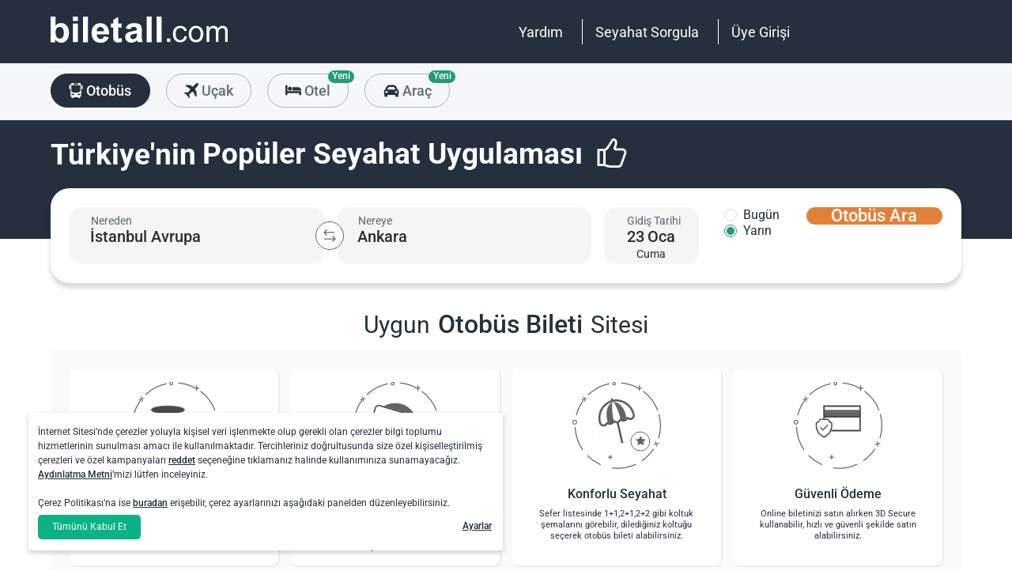

--- FILE ---
content_type: text/html; charset=utf-8
request_url: https://www.biletall.com/
body_size: 48688
content:
<!DOCTYPE html>

<html lang="tr-TR" alphabet="latin" dir="ltr"
      class=" ">
<head>
    <meta charset="utf-8" />
    <meta http-equiv="Content-Language" content="tr-TR">

    <title>Otob&#xFC;s Bileti, Uygun Otob&#xFC;s Bileti Fiyatlar&#x131; - biletall.com</title>
    <meta name="viewport" content="width=device-width,minimum-scale=1,initial-scale=1" />
    <meta name="description" content="Ucuz Otob&#xFC;s Bileti i&#xE7;in biletall.com! T&#xFC;m Otob&#xFC;s Firmalar&#x131;n&#x131;n Ucuz Otob&#xFC;s Biletleri Biletall.com&#x27;da! Otob&#xFC;s Bileti Ara Uygun Otob&#xFC;s Biletini Bul!&#xD;&#xA;">

    <link rel="preconnect" href="https://fonts.googleapis.com">
    <link rel="preconnect" href="https://fonts.gstatic.com" crossorigin>


    
                            <link rel="shortcut icon" href="/Mobile/favicon/ba-favicon-naviblue.ico" />
                            <link rel="icon" type="image/png" sizes="32x32" href="/Mobile/favicon/ba-favicon-naviblue-32.ico" />
                            <link rel="icon" type="image/png" sizes="16x16" href="/Mobile/favicon/ba-favicon-naviblue-16.ico" />
                            <link rel="apple-touch-icon" sizes="180x180" href="/Mobile/favicon/ba-apple-touch-180.png" />
                            <link rel="mask-icon" href="/Mobile/symbols/biletall/ba-emblem.svg" color="#252f3d" />
                            <meta name="msapplication-TileImage" content="~/Mobile/favicon/ba-ms-tile-150.png" />
                            <link rel="manifest" href="/Mobile/favicon/ba-site.webmanifest" />
                            <meta name="application-name" content="biletall.com" />
                            <meta name="theme-color" content="#252f3d" />
                            <meta name="apple-mobile-web-app-title" content="biletall.com" />
                            <meta name="apple-mobile-web-app-capable" content="yes" />
                            <meta name="apple-mobile-web-app-status-bar-style" content="black" />
                            <meta name="format-detection" content="telephone=no,date=no,address=no,email=no,url=no" />
                            <meta name="msapplication-TileColor" content="#252f3d" />
                            <meta name="msapplication-config" content="/Mobile/favicon/ba-browserconfig.xml" />
                        
<meta name="apple-itunes-app" content="app-id=873069066" app-argument="https://apps.apple.com/tr/app/biletall-bus-plane-tickets/id873069066">

<meta name="google-play-app" content="app-id=com.ipek.biletall" />
    <style>a,button{background:0 0}.fixed-bottom,.fixed-top{position:fixed!important;transition:1s}#footer,#loading.mobile .text-group .content li:not(.active),ob-checkbox,ob-dateinput,ob-image-gallery .tns-controls button:disabled{opacity:0}#footer,ob-map,ob-sidebar{visibility:hidden}.ob-auth{margin-right:auto;margin-left:auto}.ob-auth h2{text-align:center;font-weight:400;margin:0 auto}.ob-auth .header{padding:0 0 .5em;text-align:center}.ob-auth .header.user-sign-up svg{width:3.5em;height:3.5em;fill:#5d686e}.ob-auth .auth-modal{float:right;color:#808080;font-size:2em;border:1px solid #808080;padding:.2em}.ob-auth .login-options .not-available{opacity:.7}.ob-auth .exclamation-error svg,.ob-modal .customized-error-modal svg{fill:#d23b38;display:block;margin:0 auto 1em;width:3.5em;height:3.5em}.ob-auth .placeholder svg{width:1em;height:1em;fill:#c6c6c6}.ob-auth .form .user-info{margin:1em;border-bottom:1px solid #c6c6c6!important}#loading.mobile .loading-journey-summary .group span,.ob-auth .form .remember-group,.ob-auth .form .user-info.email{text-align:left}.ob-auth .form .user-info.password{position:relative;text-align:left}.ob-auth .form .user-info.password .toggle-password{position:absolute;right:.5em;top:.3em}.ob-auth .form .user-info.password .toggle-password svg{width:1.2em}.ob-auth .form .user-info input{width:80%;padding:.5em}.ob-auth .form .user-info svg.e-mail,.ob-auth .form .user-info svg.lock{width:1em;height:.8em;fill:#c6c6c6;position:relative;top:auto;right:auto}.ob-auth .form .remember-group .remember{display:inline-block;margin:0 1em}.ob-auth .form .remember-group .forgot-password{display:inline-block;margin:0 1em;float:right;font-size:.8em;font-weight:500}.ob-auth .form .register-text,h1,h2,h3,h4,h5,h6,ob-map tr,strong,th{font-weight:500}.ob-auth .form .separator{text-align:center;font-size:.8em;font-weight:500}.ob-auth .form .separator .line{border-bottom:2px solid #9d9d9c;width:35%;padding:10px 0 1em;margin-top:-1em;margin-bottom:.2em;display:inline-block}.ob-auth #register-form .options .sign-up,.ob-auth .form .options .sign-up{color:#d23b38;background:#fff;width:75%;display:inline-block;font-weight:500}.ob-auth .form .separator .line-text{padding:0 1em}.ob-auth #register-form .options,.ob-auth .form .options,.txt-center{text-align:center}.ob-auth .form .options .login{padding-top:1em;margin-top:1em}.ob-auth .form .options .sign-up{border:1px solid #d23b38;margin-bottom:1em;padding:.7em 1em;border-radius:.3em}.ob-auth .form .options .register-text{font-size:.8em;color:#3c4448;padding:.5em 0}.ob-auth .form .options button{margin:.4em 0;padding:1em;width:85%;border-radius:.3em;font-weight:500;height:2.9em}.ob-auth #register-form .register-contract-links,.ob-auth .form ob-checkbox .text{font-size:.8em;padding-left:.5em}.ob-auth #register-form .options button.register,.ob-auth .form .options button.login{background:#d23b38;color:#fff}.ob-auth .form .options button.facebook-login{color:#fff;background:#45619d;padding-top:.7em}.ob-auth .form .options button.facebook-login span,.ob-auth .form .options button.google-login span{position:relative;top:.2em}.ob-auth .form .options button.facebook-login svg{width:1.5em;height:1.5em;fill:#fff;float:left}.ob-auth .form .options button.google-login{color:#fff;background:#4285f4;padding-top:.7em}.cookies-policy,body[class*=payment] #header .header-main{background-color:#fff}.ob-auth .form .options button.google-login svg{width:1.8em;height:1.7em;margin-top:-1px;fill:#fff;float:left;margin-left:-2px}.ob-auth .form ob-checkbox{zoom:1;-webkit-user-select:none;-moz-user-select:none;-ms-user-select:none;user-select:none}.cookies-policy.optional .options>div label::after,.cookies-policy.optional .options>div label::before,.ob-auth .form ob-checkbox::after,.ob-auth .form ob-checkbox::before{content:' ';display:table}.cookies-policy.optional .options>div label::after,.ob-auth .form ob-checkbox::after{clear:both}.ob-auth .form ob-checkbox .checkbox-fix{padding-top:.1em}.ob-auth .form ob-checkbox .text{float:right;max-width:100%;white-space:nowrap;overflow:hidden;text-overflow:ellipsis}.ob-auth .form ob-checkbox.mobile svg{width:.9em}.ob-auth .form ob-checkbox.mobile .box{padding:0 0 0 .1em}.ob-auth #register-form{text-align:start}.ob-auth #register-form .input-group{display:block!important}.ob-auth #register-form .preferences{margin:.5em 1em}.ob-auth #register-form .subscription{display:-webkit-box;display:-webkit-flex;display:flex}#header .header-main .container>*,.h-list>li,.ob-auth #register-form .subscription div{-webkit-box-flex:1;-webkit-flex:1;flex:1}.ob-auth #register-form .options .register{padding-top:1em}.ob-auth #register-form .options .sign-up{border:1px solid #d23b38;margin-bottom:1em;padding:.7em 1em;border-radius:.3em;margin-top:0}.ob-auth #register-form .options .login-text,.ob-auth #register-form .options .register-text{font-size:.8em;color:#3c4448;padding:.5em 0;font-weight:500}.ob-auth #register-form .options button{margin:.4em 0;padding:.7em 1em 1em;width:85%;border-radius:.3em;font-weight:500;height:2.9em}img,legend{border:0}.ob-auth #register-form .options button.facebook-register{color:#fff;background:#45619d}.ob-auth #register-form .options button.facebook-register svg,.ob-auth #register-form .options button.google-register svg{width:1.3em;height:1.3em;fill:#fff;float:left}.ob-auth #register-form .options button.google-register{color:#fff;background:#4285f4}.ob-auth #register-form ob-checkbox{top:.1em;position:relative}.ob-auth #register-form .register-contract-links a{font-weight:500;color:#5d686e}.ob-modal .loading-disclaimer span{text-align:center;margin:2em auto auto;display:block}.ob-modal .loading-disclaimer svg{-webkit-animation:2s linear infinite spin;animation:2s linear infinite spin;margin:8em auto auto;display:block;width:5em}#header .header-main-end .menu-main li.currency button,.ob-modal .container{padding:0}.ob-auth-modal .header{border-bottom:0!important}#header .header-main-end .menu-main li .menu-user:hover,#header .header-main-end .menu-main li.user-profile:hover .menu-user,article,aside,details,figcaption,figure,footer,header,hgroup,main,nav,section,summary{display:block}.cookies-policy.optional .cookies-options.short button.close span.accept-all,.no-wrap,audio,canvas,ob-dropdown,video{display:inline-block}audio:not([controls]){display:none;height:0}#breadcrumb,#support-toggle,#symbols,#to-top,.cookies-policy.hidden,.cookies-policy.optional .cookies-options.short button.close span.accept,.cookies-policy.optional .cookies-options:not(.short) #policy-detail,.cookies-policy.optional .cookies-options:not(.short) span.accept-all,.cookies-policy.optional .options>div input[type=checkbox],.toast,[hidden],html:not([lang=tr-TR]) .cookies-policy.optional .desc span.last-child,ob-checkbox input,ob-checkbox svg:not(.default),ob-dropdown .content,ob-modal,ob-select .clear,ob-select .close,ob-select .results,ob-select select,ob-time2 .time-picker-container .result .dropdown-list.hidden,ob-toast,template{display:none}a{color:inherit;text-decoration:none}a:focus{outline:dotted thin}#header .header-main-end .menu-main li a:focus,#header .header-main-end .menu-main li>button:focus,a:active,a:hover{outline:0}h1{font-size:2em;margin:.67em 0}abbr[title]{border-bottom:1px dotted}b,strong{font-weight:700}dfn{font-style:italic}hr{-moz-box-sizing:content-box;box-sizing:content-box;height:0}mark{background:#ff0;color:#000}code,kbd,pre,samp{font-family:monospace,serif;font-size:1em}pre{white-space:pre-wrap}q{quotes:"/201C" "/201D" "/2018" "/2019"}small{font-size:80%}sub,sup{font-size:75%;line-height:0;position:relative;vertical-align:baseline}sup{top:-.5em}sub{bottom:-.25em}svg:not(:root){overflow:hidden}figure{margin:0}fieldset{border:1px solid #c0c0c0;margin:0 2px;padding:.35em .625em .75em}legend{padding:0}button,input,select,textarea{font-family:inherit;font-size:100%;margin:0}button,input{line-height:normal}button,select{text-transform:none}button,html input[type=button],input[type=reset],input[type=submit]{-webkit-appearance:button;cursor:pointer}#header .header-categories .categories .menu li:hover:not(.selected),#header .header-main-end .menu-main li.user-profile .user-name:hover,button[disabled],html input[disabled]{cursor:default}input[type=checkbox],input[type=radio]{box-sizing:border-box;padding:0}input[type=search]{-webkit-appearance:textfield;-moz-box-sizing:content-box;-webkit-box-sizing:content-box;box-sizing:content-box}input[type=search]::-webkit-search-cancel-button,input[type=search]::-webkit-search-decoration{-webkit-appearance:none}button::-moz-focus-inner,input::-moz-focus-inner{border:0;padding:0}textarea{overflow:auto;vertical-align:top}table{border-collapse:collapse;border-spacing:0}@font-face{font-family:Roboto;font-style:normal;font-weight:100 900;font-stretch:100%;font-display:swap;src:url(https://fonts.gstatic.com/s/roboto/v47/KFO7CnqEu92Fr1ME7kSn66aGLdTylUAMa3GUBGEe.woff2) format('woff2');unicode-range:U+460-52F,U+1C80-1C8A,U+20B4,U+2DE0-2DFF,U+A640-A69F,U+FE2E-FE2F}@font-face{font-family:Roboto;font-style:normal;font-weight:100 900;font-stretch:100%;font-display:swap;src:url(https://fonts.gstatic.com/s/roboto/v47/KFO7CnqEu92Fr1ME7kSn66aGLdTylUAMa3iUBGEe.woff2) format('woff2');unicode-range:U+301,U+400-45F,U+490-491,U+4B0-4B1,U+2116}@font-face{font-family:Roboto;font-style:normal;font-weight:100 900;font-stretch:100%;font-display:swap;src:url(https://fonts.gstatic.com/s/roboto/v47/KFO7CnqEu92Fr1ME7kSn66aGLdTylUAMa3CUBGEe.woff2) format('woff2');unicode-range:U+1F00-1FFF}@font-face{font-family:Roboto;font-style:normal;font-weight:100 900;font-stretch:100%;font-display:swap;src:url(https://fonts.gstatic.com/s/roboto/v47/KFO7CnqEu92Fr1ME7kSn66aGLdTylUAMa3-UBGEe.woff2) format('woff2');unicode-range:U+370-377,U+37A-37F,U+384-38A,U+38C,U+38E-3A1,U+3A3-3FF}@font-face{font-family:Roboto;font-style:normal;font-weight:100 900;font-stretch:100%;font-display:swap;src:url(https://fonts.gstatic.com/s/roboto/v47/KFO7CnqEu92Fr1ME7kSn66aGLdTylUAMa3KUBGEe.woff2) format('woff2');unicode-range:U+100-2BA,U+2BD-2C5,U+2C7-2CC,U+2CE-2D7,U+2DD-2FF,U+304,U+308,U+329,U+1D00-1DBF,U+1E00-1E9F,U+1EF2-1EFF,U+2020,U+20A0-20AB,U+20AD-20C0,U+2113,U+2C60-2C7F,U+A720-A7FF}@font-face{font-family:Roboto;font-style:normal;font-weight:100 900;font-stretch:100%;font-display:swap;src:url(https://fonts.gstatic.com/s/roboto/v47/KFO7CnqEu92Fr1ME7kSn66aGLdTylUAMa3yUBA.woff2) format('woff2');unicode-range:U+0-FF,U+131,U+152-153,U+2BB-2BC,U+2C6,U+2DA,U+2DC,U+304,U+308,U+329,U+2000-206F,U+20AC,U+2122,U+2191,U+2193,U+2212,U+2215,U+FEFF,U+FFFD}html{-ms-text-size-adjust:100%;-webkit-text-size-adjust:100%;font-family:Roboto,Arial,sans-serif,system-ui;line-height:1.3;min-width:65em;-moz-box-sizing:border-box!important;-webkit-box-sizing:border-box!important;box-sizing:border-box!important;color:#5d686e;overflow-y:scroll}input{-moz-appearance:none;-webkit-appearance:none;appearance:none}ob-select{cursor:pointer;display:block}ob-select button{display:block;width:1.55em;height:1.55em;position:absolute;pointer-events:none;right:3%!important;top:17%!important}ob-loading{background:rgba(255,255,255,.9)!important;color:#5d686e;position:fixed;top:0;right:0;bottom:0;width:0;z-index:800;text-align:center}ob-loading .container{position:absolute;top:50%;right:0;left:0;-webkit-transform:translate(0,-50%);-moz-transform:translate(0,-50%);-ms-transform:translate(0,-50%);transform:translate(0,-50%);text-align:center;padding:2.5em 0 1.8em}ob-loading ul.content{position:absolute;top:0;left:0;width:100%}ob-loading .footer{position:absolute;text-align:center;width:100%;left:0;bottom:0}ob-loading .footer,ob-loading ul{max-height:0;overflow:hidden}body,html{margin:0;padding:0;height:auto}*,::after,::before{font-size:1em;-moz-box-sizing:inherit!important;-webkit-box-sizing:inherit!important;box-sizing:inherit!important}.cbotactive #launcher,.cbotactive #support-toggle,.cbotactive #webWidget,.cbotactive .cbot-dialog-button-regular.hidden,.cookies-policy.optional .cookies-options.short .options,.cookies-policy.optional .cookies-options.short p,.inline-loading *,iframe#launcher{display:none!important}#header .header-main .container,.h-list{display:-webkit-box;display:-webkit-flex}#header .header-main{background-color:#d23b38;height:5em}#header .header-main .container{display:flex;-webkit-box-align:center;-webkit-align-items:center;align-items:center;height:100%;position:relative}#header .header-main-start .logo svg{width:14em;height:3.04347826em;fill:#fff}#header .header-main-end .menu-main{margin:0;padding:0;list-style:none;font-size:1em;display:flex;justify-content:end;align-items:center;height:100%}#header .header-main-end .menu-main li{display:inline-flex;justify-content:center;align-items:center;min-height:2em;padding:0 1em!important;position:relative;text-wrap:nowrap}#header .header-main-end .menu-main li:not(:last-child)::after{content:'';position:absolute;width:1px;height:2em;background:#fff;right:0}#header .header-main-end .menu-main li #currency-modal-btn:hover,#header .header-main-end .menu-main li>a:hover{transition:.2s;opacity:.8}#header .header-main-end .menu-main li.language button{height:1.5em;width:1.5em;border-radius:50%;border:1px solid #fff;padding:0}#header .header-main-end .menu-main li.language button img{width:100%;height:100%}#header .header-main-end .menu-main li.user-profile .user-name{display:flex;align-items:center;text-transform:capitalize}#header .header-main-end .menu-main li.user-profile .user-name svg{height:.7em;width:.7em;margin-left:.5em}#header .header-main-end .menu-main li a,#header .header-main-end .menu-main li>button{font-size:1.125em;color:#fff;display:inline-block}#header .header-main-end .menu-main li .menu-user{display:none;position:absolute;padding:1em;right:-1em;top:2em;z-index:100}#header .header-main-end .menu-main li .menu-user-links{min-width:14em;background:#fff;border-radius:.25em;display:flex;flex-direction:column;border:1px solid #94d4d4}#header .header-main-end .menu-main li .menu-user-links a{transition:.2s;padding:1.5em 1em;color:#5d686e;line-height:1;font-weight:500;position:relative}#header .header-main-end .menu-main li .menu-user-links a:not(:last-child):after{content:'';height:1px;margin:0 1em;left:0;right:0;bottom:0;background:#94d4d4;position:absolute}#header .header-main-end .menu-main li .menu-user-links a:hover{transition:.2s;color:#d23b38;background:#faf4f4}#header .header-main-end .menu-main li .menu-user-links a span,button.has-icon.right{padding-right:1em}#header .header-main-end .menu-main.selected{color:#d23b38}#header .header-categories .categories .menu li:hover:not(.selected) svg,#header .header-main-end .menu-main.selected svg,body[class*=payment] #header .header-main .logo svg{fill:#d23b38}#header .header-categories{background-color:#f6f7f8}#header .header-categories .categories{line-height:4.5em}#header .header-categories .categories .menu{margin:0;padding:0;list-style:none}#header .header-categories .categories .menu li{display:inline-block;margin-right:1em}#header .header-categories .categories .menu li.sea a svg{width:1.4em;height:1.4em;margin-top:-5px}#header .header-categories .categories .menu li.rentcar a svg{width:1.1em;height:1.1em;margin-top:0}#header .header-categories .categories .menu li a{box-sizing:border-box;position:relative;transition:.2s;font-size:1.15em;font-weight:500;color:#616c72;border:1px solid #b3b3b2;outline:0;padding:0 1.2em;border-radius:1.6em;cursor:pointer;line-height:42px;height:43px;display:inline-block;min-width:3.5em;background:#f6f7f8}#header .header-categories .categories .menu li a span:not(.badge){display:inline-block;vertical-align:middle}#header .header-categories .categories .menu li a svg{color:#d23b38;vertical-align:text-top!important}#header .header-categories .categories .menu li .badge{position:absolute;top:-.45em;right:-.66em;font-size:.65em;background:#1f9b78;color:#fff;border-radius:2.71em;padding:.21em .43em;line-height:1}#header .header-categories .categories .menu li.selected a{color:#fff;background-color:#d23b38;outline:0;padding:0 1.2em;border-radius:1.6em;cursor:pointer;border-color:#d23b38}#header .header-categories .categories .menu li.selected a svg,.biletall #header .categories .menu li.selected a svg{fill:#fff}#header .header-categories .categories .menu li:hover:not(.selected) a{color:#d23b38;border-color:#d23b38}body[class*=payment] #header .header-main .menu-main li:not(:last-child)::after{background:#d23b38}.biletall #header .menu-main li .menu-user-links a,body[class*=payment] #header .header-main .menu-main li a,body[class*=payment] #header .header-main .menu-main li button{color:#5d686e}.seo-flight-location #main,.seo-flight-route #main{background:#f6f7f8}#main{min-height:55vh}.container{margin:0 auto;padding:0 .5em;max-width:73em}.h-list{display:flex;margin:0;padding:0;list-style:none}.h-list .logo svg{width:10em;height:1.8em}button,input,select,textarea{border:0;color:inherit}strong.bolder{font-weight:600}button{cursor:pointer}.biletall ob-loading:not(.mobile) ul.content,.cookies-policy div,button.has-icon{position:relative}button.has-icon span{position:absolute;top:50%;-webkit-transform:translate(0,-50%);-moz-transform:translate(0,-50%);-ms-transform:translate(0,-50%);transform:translate(0,-50%);font-size:.6em}button.has-icon .icon{margin:.5em}button.has-icon .icon.arrow{margin:.7em .6em .7em .8em}button.has-icon .circle{border-radius:2em}button.has-icon.left{padding-left:1em}button.has-icon.left span{left:1em}button.has-icon.right span{right:1em}svg{width:100%;height:100%;fill:currentColor}svg.spin{-webkit-animation:1s linear infinite spin;animation:1s linear infinite spin}img.icon,svg.icon{width:1em;height:1em;vertical-align:text-top}#announcement-container .ob-announcement{min-height:40px;padding:.6em .5em;box-shadow:rgba(0,0,0,.12) 1px 1px 2px 0;display:none}#announcement-container .ob-announcement .container .icon{width:1em;float:left;padding-top:2px}#announcement-container .ob-announcement .container .icon img{width:1em}#announcement-container .ob-announcement .container .detail{padding-left:.3em;cursor:pointer}#announcement-container .ob-announcement .container .detail .text{font-size:12px}#announcement-container .ob-announcement .container .detail .external{font-size:12px;font-weight:500;padding:0 .5em}#announcement-container .ob-announcement .container .detail .external a{border-bottom:1px solid}@keyframes spin{100%{-webkit-transform:rotate(360deg);-moz-transform:rotate(360deg);-ms-transform:rotate(360deg);transform:rotate(360deg)}}.fixed-bottom{bottom:1em!important}.fixed-top{top:1em!important}.cookies-policy{padding:1.2em 1.2em 1.2em 1em;width:24em;min-height:71px;position:fixed;bottom:1em;transform:translate(0,120%);transition:transform .3s;left:3em;box-shadow:0 3px 6px rgba(60,68,72,.25);border-radius:.3em;font-size:.875em;text-align:left;z-index:1}.cookies-policy.show{transform:translate(0,0)}.cookies-policy div a{font-weight:500;white-space:nowrap}.cookies-policy div a:hover{text-decoration:underline}.cookies-policy a.close{position:absolute;top:-.5em;right:-.6em;display:inline-block;width:1em;height:1em;border-radius:50%}.cookies-policy a.close svg{fill:#5d686e;width:.7em;height:.7em}.cookies-policy.optional{margin-bottom:1em;width:50em;min-height:110px;font-size:.75em}.cookies-policy.optional p{margin:.8em 0}.cookies-policy.optional .cookies-options{min-height:92px;line-height:1.5}.cookies-policy.optional .cookies-options .c-title{margin-top:0;font-size:1.14em}.cookies-policy.optional .cookies-options>div:last-child{margin-top:.5em}.cookies-policy.optional .cookies-options>div:last-child button{color:#fff;background-color:#0ab285;outline:0;padding:.7em 1.5em;border-radius:.4em;cursor:pointer;vertical-align:middle;display:inline-block}.cookies-policy.optional .cookies-options>div:last-child a{display:inline-block;outline:0;float:right;text-decoration:underline;vertical-align:middle;line-height:2.4em}.cookies-policy.optional .desc a{font-weight:500;text-decoration:underline}.cookies-policy.optional .options{margin-bottom:.7em;display:-webkit-box;display:-webkit-flex;display:flex;-webkit-flex-wrap:wrap;-ms-flex-wrap:wrap;flex-wrap:wrap}.cookies-policy.optional .options>div{margin-bottom:.3em;-webkit-box-flex:1;-webkit-flex:1;flex:1;-webkit-flex-basis:50%;-ms-flex-preferred-size:50%;flex-basis:50%}.cookies-policy.optional .options>div .box:after{display:inline-block;position:absolute;width:.2em;height:.5em;border:solid #229f57;border-width:0 2px 2px 0;-webkit-transform:rotate(45deg) translate(-12%,24%);-ms-transform:rotate(45deg) translate(-12%,24%);transform:rotate(45deg) translate(-12%,24%);vertical-align:middle}.cookies-policy.optional .options>div .box{display:inline-block;position:relative;width:1em;height:1em;border:1px solid #c6c6c6;background-color:#fff;text-align:center;line-height:1em;vertical-align:middle;margin-top:.2em;margin-bottom:.5em;float:left;padding:0;box-shadow:none;border-radius:.2em;margin-right:.5em}.cookies-policy.optional .options>div label{cursor:pointer;margin-right:.5em;display:block;zoom:1}.cookies-policy.optional .options>div input[type=checkbox]:checked+label .box:after{content:'';border-color:#fff;width:.3em;height:.7em;transform:rotate(45deg) translate(-44%,14%)}.cookies-policy.optional .options>div input[type=checkbox]:checked+label .box{background-color:#229f57;border-color:#229f57}.cookies-policy.optional .options>div #necessary{pointer-events:none;cursor:not-allowed}.cookies-policy.optional .options>div #necessary+label .box{background-color:#c6c6c6;border-color:#c6c6c6}.cookies-policy.optional .options>div #necessary+label .box:after{border-color:#fff}body[class*=seo-bus] .question-group .question .symbol-group{display:inline-block;float:right;position:absolute;top:50%;transform:translateY(-50%);left:95%}.biletall,.biletall #header .categories .menu li a svg{color:#252f3d}.biletall #header .header-main{background-color:#252f3d!important}.biletall #header .logo svg,.biletall #header .logo svg path{fill:#fff!important}.biletall #header .menu-main:last-child a{padding-right:.5em}.biletall #header .menu-main li:not(:last-child)::after{background:#fff!important}.biletall #header .menu-main li>a{color:#fff!important}.biletall #header .menu-main li .menu-user-links a:hover{color:#252f3d;background:#292e3d24}.biletall #header .categories .menu li.selected a{background-color:#252f3d;border-color:#252f3d}.biletall #header .categories .menu li:hover:not(.selected) a{color:#252f3d;border-color:#252f3d}.biletall #header .categories .menu li:hover:not(.selected) svg{fill:#252f3d}.biletall .titles .h-list{margin-bottom:1em}.biletall .titles .h-list li{padding-top:.4em!important}.biletall .titles .h-list li svg{width:1.9em!important;height:1.7em!important;margin-bottom:-9px}.biletall .titles .h-list li:first-child{padding-top:0!important;margin-top:0}.biletall .titles .h-list li:first-child a.logo svg{width:10em!important;height:1.8em!important}.biletall.seo-document .info-container h1{color:inherit!important}.biletall #search-features,.biletall.seo-airports #search-features,.biletall.seo-international-flight-journeys #search-features,.biletall.seo-locations #search-features{display:-webkit-box;display:-webkit-flex;display:flex;flex-direction:column;justify-content:center}ob-checkbox{display:inline}ob-checkbox .box{display:inline-block;padding:.15em .05em .05em .15em;width:1em;height:1em}ob-checkbox svg{width:.9em;height:.9em}ob-image-gallery .gallery-image{cursor:pointer}#loading.mobile .text-group .content li.active,ob-image-gallery:hover .tns-controls button:not(:disabled){opacity:1}ob-image-gallery .tns-controls{position:relative;outline:0;width:100%;display:block}ob-image-gallery .tns-controls button{transition:opacity .2s;opacity:0;display:inline-block;z-index:1;min-height:13.3em;height:100%;position:absolute;top:8px;background-color:rgba(60,68,72,.3);color:#fff;margin:-.5em;outline:0}ob-image-gallery .tns-controls button svg{max-width:2.5em;max-height:2.5em;border-radius:50%;border:2px solid #fff;padding:.8em}ob-image-gallery .tns-controls button:first-child svg{transform:rotate(-180deg)}ob-image-gallery .tns-controls [data-controls=prev]{left:8px}ob-image-gallery .tns-controls [data-controls=next]{right:8px}ob-loading[visible]{left:0;width:100%}ob-loading .container{width:100%}ob-loading .header{position:relative;background:#e0f9fd;text-align:center;overflow:hidden}ob-loading.flight .header{margin-bottom:-100px;padding-bottom:100px}ob-loading .logo{display:block;margin:3em auto 0;width:160px;height:2em;fill:#d23b38}ob-loading .biletall-loading{display:block;margin:2em auto -1.7em;height:5em}ob-loading .body{opacity:1;margin:0 auto}#loading.mobile{background:rgba(255,255,255,.9)}#loading.mobile .text-group{position:relative;height:auto}#loading.mobile .text-group .content{font-size:1.075em;padding:0;height:3em;list-style:none;margin-left:auto;margin-right:auto;transform:translate(0,-10em)}#loading.mobile .text-group .content li{font-weight:500;min-height:50px}#loading.mobile .text-group .content li div{padding-bottom:.2em;font-size:1em}#loading.mobile .text-group .footer{font-size:.86em;transform:translate(0,-2em)}#loading.mobile .loading-journey-summary{background:#fff;width:70%;margin:0 auto!important;list-style:none;padding:0;border-radius:.2em}#loading.mobile .loading-journey-summary div.info-group{height:3em;border-bottom:1px dashed #9d9d9c;position:relative;border-radius:.2em}#loading.mobile .loading-journey-summary div.info-group .icons{top:50%;position:absolute;transform:translateY(-50%);margin-left:.5em;white-space:nowrap;overflow:hidden;width:15em;text-align:left;text-overflow:ellipsis;font-size:.93em}#loading.mobile .loading-journey-summary li:last-child div{border:0}#loading.mobile .loading-journey-summary svg.icon{fill:#9d9d9c;width:.85em;height:.85em}#loading.mobile.flight .header{margin-bottom:-27%;padding-bottom:27%}html.loading{max-height:100%;height:100vw;overflow-y:hidden}.biletall ob-loading:not(.mobile){background:rgba(0,0,0,.8)!important;color:#fff}.biletall ob-loading:not(.mobile) .container{top:45%}.biletall ob-loading:not(.mobile) img{height:14em;margin-bottom:20px}.biletall #loading.mobile{background:#e0f9fd}.biletall #loading.mobile img.image{width:145px;padding:1em 0 0}.biletall #loading.mobile .body{display:block;height:60%}.biletall #loading.mobile .text-group{margin:12px 0 24px}.biletall #loading.mobile .text-group .content{transform:none}.biletall #loading.mobile .footer{transform:none;position:absolute;top:3em;width:100%;font-size:.86em}ob-map{display:block}ob-time .with-select{display:block;border-radius:.25em;height:2em!important;border:.063em solid #b5bbbe;padding:.25em}ob-time .with-select select{-moz-appearance:none;-webkit-appearance:none;appearance:none;border:0;font-size:.9em}@media screen and (-webkit-min-device-pixel-ratio:0){ob-time .with-select select{margin-left:.2em}}.no-scroll{overflow:hidden;position:fixed}.no-transition{-moz-transition:none!important;-webkit-transition:none!important;-o-transition:color 0 ease-in!important;transition:none!important}.inline-loading{position:relative;pointer-events:none;overflow:hidden}.inline-loading:after{content:"";display:block!important;position:absolute;top:0;left:0;bottom:0;right:0;margin:auto;height:1em;width:1em;border:.2em solid transparent;border-top:.2em solid #d23b38;border-right:.2em solid #d23b38;border-radius:50%;z-index:9999999999999999;-webkit-animation:.5s linear infinite spin;animation:.5s linear infinite spin}.no-scroll{overflow:hidden;position:fixed}.no-transition{-moz-transition:none!important;-webkit-transition:none!important;-o-transition:color 0 ease-in!important;transition:none!important}@keyframes skeleleton-simple-loading{0%{transform:translateX(-100%)}100%{transform:translateX(100%)}}.inline-loading{position:relative;pointer-events:none;overflow:hidden}.inline-loading *{display:none!important}.inline-loading:after{content:"";display:block!important;position:absolute;top:0;left:0;bottom:0;right:0;margin:auto;height:1em;width:1em;border:.2em solid transparent;border-top:.2em solid #d23b38;border-right:.2em solid #d23b38;border-radius:50%;z-index:9999999999999999;-webkit-animation:spin .5s linear infinite;animation:spin .5s linear infinite}.campaign-carousel{font-size:unset}.campaign-carousel .campaign-header{zoom:1;font-size:1.7em;font-weight:500;margin-bottom:.5em}.campaign-carousel .campaign-header::before,.campaign-carousel .campaign-header::after{content:' ';display:table}.campaign-carousel .campaign-header::after{clear:both}.campaign-carousel .campaign-header a{color:#0ab285;background-color:#fff;border:1px solid #0ab285;outline:0;padding:.5em 1em;border-radius:.4em;cursor:pointer;float:right;font-size:.6em}.campaign-carousel .promotion-container{width:100%;max-width:37.5em;margin:0 auto;font-family:Arial,sans-serif}.campaign-carousel .promotion-tabs{display:flex;font-size:.87em;padding:0 .625em .2em 0;overflow-x:auto;-ms-overflow-style:-ms-autohiding-scrollbar}.campaign-carousel .promotion-tabs::-webkit-scrollbar{-webkit-appearance:none}.campaign-carousel .promotion-tabs::-webkit-scrollbar:vertical{width:.4em}.campaign-carousel .promotion-tabs::-webkit-scrollbar:horizontal{height:.4em}.campaign-carousel .promotion-tabs::-webkit-scrollbar-track{background:#fafafa}.campaign-carousel .promotion-tabs::-webkit-scrollbar-thumb{background:#c6c6c6;border-radius:.4em}.campaign-carousel .promotion-tabs::-webkit-scrollbar{display:none}.campaign-carousel .tab-item{cursor:pointer;font-size:.95em;line-height:2em;margin:0 .7em 0 0;padding:.2em .5em;border-radius:.25em;box-shadow:1px 1px 2px rgba(93,104,110,.25);border:solid .01875em #d8d8d8;background-color:#fff;display:block;transition:all .2s ease-in-out}.campaign-carousel .tab-item:hover{color:#d23b38;box-shadow:1px 1px 2px rgba(93,104,110,.25) inset}.campaign-carousel .tab-item.active{color:#d23b38;border:.0625em solid #d23b38;font-weight:400;background-color:rgba(210,59,56,.05)}.campaign-carousel .filter-section{display:flex;flex-direction:column;gap:.625em;margin-bottom:.9375em;padding:.75em;background-color:#f9f9f9;border-radius:.5em}.campaign-carousel .promotion-card{position:relative;display:inline-block;vertical-align:middle;box-sizing:border-box;border:solid .01875em rgba(0,0,0,.15);background-color:#fff;border-radius:.5em;width:24.2%;height:10.5625em;text-align:left!important;cursor:pointer;transition:all .2s ease-in-out;margin-right:.5em}.campaign-carousel .promotion-card.hidden{display:none!important}.campaign-carousel .promotion-card.disabled{opacity:.5;pointer-events:none}.campaign-carousel .promotion-header{max-height:7.5em;overflow:hidden}.campaign-carousel .promotion-header img{width:100%}.campaign-carousel .promotion-content{bottom:.5em;left:.5em;position:absolute}.campaign-carousel .countdown-timer{display:flex;font-size:.75em}.campaign-carousel .countdown-item{margin-right:1em;text-align:center}.campaign-carousel .countdown-value{background-color:#f6f7f8;border-radius:.7em;line-height:2.5em;font-size:.95em;width:2.5em;height:2.5em;display:inline-block;border:solid .01875em #d8d8d8;margin-right:.2em}.campaign-carousel .countdown-label{margin-top:.25em}.campaign-carousel .promotion-endtime{border-radius:.5em;line-height:1.75em;font-size:.85em;display:inline-block;padding:.25em .6em;margin-top:.85em;border:solid .018em #d8d8d8}.campaign-carousel .promotion-slide{margin-top:.5em;overflow:hidden;min-height:7em}.campaign-carousel .promotion-slide .slide-container{white-space:nowrap;display:-webkit-box;display:-webkit-flex;display:flex}.campaign-carousel .promotion-slide .slide-container>a{-webkit-box-flex:0 0 24.45%;-webkit-flex:0 0 24.45%;flex:0 0 24.45%;white-space:normal;transition:translate 1s;overflow:hidden}.campaign-carousel .pager{text-align:center;height:1.5em;margin-top:.5em}.campaign-carousel .pager .dot{width:.5em;height:.5em;background-color:#aab0b5;border-radius:50%;display:inline-block;margin:0 .2em;transition:all .2s ease-in-out;cursor:pointer}.campaign-carousel .pager .dot.active{background-color:#5d686e;width:2em;border-radius:4px}.campaign-carousel .promotion-navigation{position:relative;left:0;right:0;top:0;opacity:0;transition:opacity .1s ease-in-out}.campaign-carousel .promotion-navigation button{position:absolute;display:inline-block;top:5em;width:2.3em;height:2.3em;line-height:2.3em;background-color:#fff;border-radius:50%;border:solid .01875em #d8d8d8;box-shadow:0 3px 2px 0 rgba(0,0,0,.16);cursor:pointer;transition:all .1s ease-in-out;z-index:6}.campaign-carousel .promotion-navigation button:hover{box-shadow:0 3px 2px 0 rgba(0,0,0,.16) inset;opacity:.8}.campaign-carousel .promotion-navigation button.right{right:-1.2em}.campaign-carousel .promotion-navigation button.left{left:-1.2em}.campaign-carousel:hover .promotion-navigation{opacity:1}.campaign-carousel .mobile-link{text-align:center;margin-top:1em}.campaign-carousel .mobile-link a{display:inline-block;box-sizing:border-box;font-weight:500;margin-bottom:.5em;color:#0ab285;background-color:#fff;border:1px solid #0ab285;outline:0;padding:.5em 1em;border-radius:.4em;cursor:pointer}.departure.time.group{min-height:5.5em}.departure.time.group label{display:block;height:1.18em}.departure.time.group ob-datepicker{display:block}#search-button{height:2.7em}#rest{visibility:hidden;opacity:0}ob-select#people-count .results{max-height:12.5em;overflow-y:auto;-ms-overflow-style:-ms-autohiding-scrollbar;max-width:5em}ob-select#people-count .results::-webkit-scrollbar{-webkit-appearance:none}ob-select#people-count .results::-webkit-scrollbar:vertical{width:.4em}ob-select#people-count .results::-webkit-scrollbar:horizontal{height:.4em}ob-select#people-count .results::-webkit-scrollbar-track{background:#fafafa}ob-select#people-count .results::-webkit-scrollbar-thumb{background:#c6c6c6;border-radius:.4em}.campaign-carousel{margin-top:2em}.campaign-carousel .mobile-link{display:none}.spacer{min-height:12.5em}#search-container{padding-top:2em;padding-bottom:2em;background-position:center center;background-size:cover;background-color:#f6f7f8}#search-container .container:not(.header){display:-webkit-box;display:-webkit-flex;display:flex}#search-containers{position:relative;margin:0;padding:0;min-height:100%!important;margin-bottom:2em}#search-containers:before{content:'';position:absolute;z-index:0;top:0;left:0;width:100%;height:150px;background-color:#d23b38!important}#search-containers .seo-header,#search-containers .search-header{padding:1.2em .5em;position:relative}#search-containers .search-header{display:flex;opacity:0}#search-containers .containers{position:relative;width:100%;margin:0 auto;padding:0 .5em;max-width:73em;display:flex;z-index:10}#search-containers #search .form-body{display:flex;min-width:100%;width:42%}#search-containers #search .form-toggle{display:flex;align-items:center;font-size:.875em;margin-top:1em}#search-containers #search .form-toggle input{display:none}#search-containers #search .form-toggle input:checked+.form-toggle__slider{background-color:#1f9b78}#search-containers #search .form-toggle input:checked+.form-toggle__slider:before{transform:translateX(18px)}#search-containers #search .form-toggle input:disabled+.form-toggle__slider{cursor:not-allowed}#search-containers #search .form-toggle input:disabled+.form-toggle__slider:before{background-color:#b5bbbe}#search-containers #search .form-toggle input:disabled~.form-toggle__text{color:#b5bbbe;cursor:not-allowed}#search-containers #search .form-toggle__slider{cursor:pointer;position:relative;background-color:#dbdbdb;border-radius:20px;transition:all ease .3s;width:38px;height:20px;margin-right:.5em}#search-containers #search .form-toggle__slider:before{position:absolute;content:"";height:16px;width:16px;left:2px;bottom:2px;background-color:#fff;border-radius:50%;transition:all ease .3s}#search-containers #search .form-toggle__text{color:#5d686e;cursor:pointer}#search-containers #search .form-check{display:flex;align-items:center;font-size:.875em;margin-top:1em}#search-containers #search .form-check-input{-moz-appearance:none;-webkit-appearance:none;appearance:none;width:20px;height:20px;border:1px solid #b5bbbe;flex:0 0 auto;border-radius:.25em;display:flex;align-items:center;justify-content:center}#search-containers #search .form-check-input:before{content:'';position:relative;transform:rotate(45deg) translate(-1px,-1px);width:7px;height:14px;border-bottom:3px solid #fff;border-right:3px solid #fff;display:none;box-sizing:inherit}#search-containers #search .form-check-input:checked{background:#1f9b78;border-color:#1f9b78}#search-containers #search .form-check-input:checked:before{display:block}#search-containers #search .form-check-input:disabled{cursor:not-allowed;background:#ededed;border-color:#dbdbdb}#search-containers #search .form-check-input:disabled~.form-check-label{color:#b5bbbe;cursor:not-allowed}#search-containers #search .form-check-label{line-height:1.2;margin-left:.8em;cursor:pointer;color:#5d686e;font-weight:400}#search{min-width:25em;max-width:30em;width:42%;max-height:22.5em;background:#fff;border-radius:.5em}#search #swap{position:absolute;padding:0;background:#fff;z-index:1}#search #swap svg{fill:#d23b38}#search .group{display:-webkit-box;display:-webkit-flex;display:flex;-webkit-box-align:center;-webkit-align-items:center;align-items:center;padding:.5em 1em}#search .group .icon{margin:1em 1em 0 0;width:1.5em;height:1.5em;fill:#9d9d9c}#search .group .icon:not(.spin){display:none}#search .group .input-group{-webkit-box-flex:1;-webkit-flex:1;flex:1}#search .group label{display:inline-block;position:relative;margin-bottom:.3em;font-weight:500;background:#fff;color:#9d9d9c;z-index:1}#search .input-group{-webkit-user-select:none;-moz-user-select:none;-ms-user-select:none;user-select:none}#search .origin{position:relative}#search-button{display:block;margin:.5em auto 1em;padding:.8em 2.5em .8em 1.5em;width:90%;font-size:1.4em;font-weight:500;background:#1f9b78;color:#fff;border-radius:.5em;font-family:'Roboto';max-height:2.8em;line-height:1em}#search-button span{background:#378f75}#bus-search-features{-webkit-box-flex:1;-webkit-flex:1;flex:1;text-align:center;margin:.67em 0}#bus-search-features h1.main-header{font-size:2em;margin:0 .1em;display:inline}#bus-search-features span.main-header{font-size:1.875em}#flight-search-features{display:flex;justify-content:center;align-items:center;-webkit-box-flex:1;-webkit-flex:1;flex:1;text-align:center;margin:.67em 0}#flight-search-features h1{margin:0}#flight-search-features>span:last-child{font-size:2em;margin-left:.2em}#sea-search-features{display:flex;justify-content:center;align-items:center;-webkit-box-flex:1;-webkit-flex:1;flex:1;text-align:center}#sea-search-features h1.secondary-header{font-size:2em}#sea-search-features span.secondary-header{font-size:1.9em;margin-left:.2em}#search-features{-webkit-box-flex:1;-webkit-flex:1;flex:1;text-align:center}#search-features .main-header{color:#fff;font-size:1.875em;margin:0;display:inline}#search-features h1.main-header{font-size:2.75em;margin:5.875em 0 2.625em 0}#search-features h2.header{font-weight:400;font-size:2em;margin:0}#search-features h2.header strong{font-weight:500}#search-features h1{text-align:center!important;margin:.5em 0 0;font-size:1.6em}#search-features table{margin:0 auto;max-width:40em;width:100%;table-layout:fixed}#search-features td>div{position:relative;box-sizing:border-box;background-color:rgba(0,0,0,.4);border-radius:1em;padding:.3em 0;text-align:center;margin:.5em auto;min-height:8.4em;max-width:12em}#search-features td>div>*{display:table-cell;vertical-align:middle}#search-features td>div div{width:100em;height:3.8em;vertical-align:middle;padding:0 .5em}#search-features .main-header+table td div{padding:unset;padding-top:.3em}#search-features table tr:first-child svg{position:relative;top:5px}body[class*=flight] #search-features table,body[class*=airports] #search-features table{width:auto}body[class*=flight] #search-features table td,body[class*=airports] #search-features table td{padding-left:.5em;padding-right:.5em}#search-features svg{margin:.8em auto 0 auto;width:100%;height:100%;max-width:5em;max-height:62px}.image-container{height:23em}.image-container .partner-image{top:-2em;position:relative;margin:0 auto 0 auto;height:30em;overflow:hidden}.biletall #search-containers:before{background-color:#252f3d!important}.biletall #search #swap svg{fill:#e38037}.biletall #search-button{background:#e38037}.biletall #search-button span{background:#884413}.biletall #main #search-container .container .page-header,.biletall #main #search-container .container h1{color:#fff!important}#search-container .facilities{margin-left:auto;margin-bottom:auto;margin-top:auto;display:-webkit-box;display:-webkit-flex;display:flex}#search-container .facilities div.facility{border-radius:1em;font-size:1.2em;font-weight:400;color:#fff;text-align:center;width:9em;height:9em;padding:1em 0 1em 0;margin:4em .5em 4em .5em;cursor:default;-webkit-box-flex:1;-webkit-flex:1;flex:1}#search-container .facilities div.facility i{display:inline-block;margin:0 auto .2em auto;width:4em;height:4em}#search-container .facilities div.facility .txt-1{font-size:1.5em;font-weight:400;line-height:1.1em;white-space:nowrap}#search-container .facilities div.facility .txt-3{font-size:.9em;font-weight:500;display:block}#search-container .facilities div.facility.commission{background-color:#d23b38}#search-container .facilities div.facility.commission i svg{fill:#fff;margin-bottom:0}#search-container .facilities div.facility.rebate{background-color:#5d686e}#search-container .facilities div.facility.rebate i svg{fill:#fff;margin-bottom:.5em}#search-container .facilities div.facility.payment{background-color:#b5bbbe}#search-container .facilities div.facility.payment i svg{fill:#fff;margin-bottom:.5em}.biletall #search-container .facilities div.facility.commission{background-color:#e38037!important}#search-containers *{outline:0}#search-containers .seo-header{display:flex;align-items:center;margin:0 auto;padding:1.2em .5em;max-width:73em;font-weight:bold;color:#fff}#search-containers .seo-header span{font-size:2.3em}#search-containers .seo-header h1{color:#fff!important;font-size:2.3em;font-weight:bold;margin:0}#search-containers .search-header{display:flex;opacity:0;align-items:center;margin:0 auto;padding:1.2em .5em;max-width:73em;font-weight:bold;color:#fff}#search-containers .search-header span{font-size:2.3em}#search-containers .search-header .content{animation-name:animation;animation-timing-function:ease-in-out;animation-iteration-count:infinite;transform-style:preserve-3d;transform-origin:25px 25px 0;margin:0 0 3em .5em;justify-content:center;align-items:center}#search-containers .search-header .content .animation-approve,#search-containers .search-header .content .animation-trust,#search-containers .search-header .content .animation-wallet{position:absolute;top:.1em;height:1em;width:2em}#search-containers .search-header .content span{position:absolute;width:25em;backface-visibility:hidden}#search-containers .containers .banner{position:absolute;right:2em;top:-5em;z-index:1}#search-containers .containers .banner img,#search-containers .containers .banner svg{width:6em;height:6em}#search-containers #search{display:flex;min-width:100%;padding:1.5em;box-shadow:0 6px 6px 0 rgba(0,0,0,.16);border-radius:1.5em;min-height:100%!important;flex-direction:column;align-items:flex-start}#search-containers #search .time{display:flex;flex-direction:column;justify-content:space-evenly;align-items:flex-start;margin-right:2em;margin-left:1em;height:100%;width:4.5em;max-width:4.5em;min-width:4.5em}#search-containers #search .time .radio{display:flex;justify-content:center;align-items:center;cursor:pointer}#search-containers #search .time .radio span{display:-webkit-box;-webkit-line-clamp:1;-webkit-box-orient:vertical;overflow:hidden}#search-containers #search .time .radio input{margin-right:.5em;position:relative;width:1em;height:1em;cursor:pointer}#search-containers #search .time .radio input:before{content:"";position:absolute;width:1em;height:1em;border:1px solid #ddd;border-radius:50%;left:0;top:0}#search-containers #search .time .radio input:after{content:"";position:absolute;width:.9em;height:.9em;border-radius:50%;left:0;top:0}#search-containers #search .time .radio input.active:before{border:1px solid #1f9b78}#search-containers #search .time .radio input.active:after{background:#1f9b78;width:.625em;height:.625em;top:50%;left:50%;transform:translate(-50%,-50%)}#search-containers #search .icon{min-width:1em}#search-containers #search ob-select button{display:none}#search-containers #search .group.active{border:2px solid #d23b38}#search-containers #search .group.active label{color:#d23b38}#search-containers #search .departure{max-width:7.5em!important;width:7.5em!important;min-width:7.5em!important;padding:.2em!important;text-align:center}#search-containers #search .departure input{padding-left:.9em}#search-containers #search .departure .display{color:#2c2c2c;cursor:pointer}#search-containers #search .departure .display .day,#search-containers #search .departure .display .month{font-weight:500;font-size:20px}#search-containers #search .departure .display .weekday{font-size:14px}#search-containers #search ob-datepicker.visible input{padding-left:.9em!important}#search-containers #search .group{background-color:#f4f5f5;border-radius:1em;border:2px solid transparent;padding:0 1.54em!important;margin-right:1em;justify-content:center;position:relative;max-width:21em;width:21em;height:4.5em}#search-containers #search .group .icon.spin{position:absolute;left:1em;z-index:1}#search-containers #search .group ob-select.visible{background-color:#f4f5f5}#search-containers #search .group ob-select.visible .text{visibility:hidden!important}#search-containers #search .group #origin-input,#search-containers #search .group #destination-input{position:absolute;height:3.5em;top:0;left:0;right:0}#search-containers #search .group input{background-color:transparent;font-size:20px;display:-webkit-box;-webkit-line-clamp:1;-webkit-box-orient:vertical;overflow:hidden;width:100%}#search-containers #search .group #origin .display .text,#search-containers #search .group #destination .display .text{margin-top:3em;display:-webkit-box;-webkit-line-clamp:1;-webkit-box-orient:vertical;overflow:hidden;width:100%}#search-containers #search .group span{font-size:14px;color:#2c2c2c}#search-containers #search .group label{background:none;display:-webkit-box;-webkit-line-clamp:1;-webkit-box-orient:vertical;overflow:hidden;transition:none!important;margin:0;color:#5d686e;font-size:14px;font-weight:normal;position:absolute;top:.4em;width:100%}#search-containers #search .group.time{position:relative}#search-containers #search .group.time>button{position:absolute;top:1.2em;right:1.8em;padding:.36em 0 .34em;width:6em;font-size:.9em;border:.063em solid #5d686e;border-radius:.4em}#search-containers #search .group.time>button.active{background:#5d686e;color:#fff}#search-containers #search .group.time #tomorrow{top:3.7em}#search-containers #search ob-select{display:flex;flex-direction:column;border:0!important;position:inherit;font-size:14px}#search-containers #search ob-datepicker{margin-top:1.2em}#search-containers #search ob-datepicker .result thead tr:last-child{background-color:#f6f7f8}#search-containers #search ob-select.visible .results{margin:5em 0!important;border-radius:.5em!important;color:#2c2c2c}#search-containers #search ob-select.visible .results ul li{padding:.7em 1em!important}#search-containers #search ob-select li.item.highlighted{background-color:#f0f1f2;color:#2c2c2c}#search-containers #search ob-select li.item.highlighted span{color:#2c2c2c!important}#search-containers #search ob-datepicker .result{transform:translate(-40%,2%)}#search-containers #search ob-select.visible .results ul li{display:flex;flex-direction:column;align-items:flex-start!important}#search-containers #search ob-select.visible .results ul li:first-child{border-top-right-radius:.5em;border-top-left-radius:.5em}#search-containers #search ob-select li.item span.cityAndCountry{color:#2c2c2c;margin-top:.5em}#search-containers #search input{height:1em;color:#2c2c2c;font-weight:500;background-color:#fff;padding:0 0 0 1.2em;margin-top:0!important;-moz-appearance:none;-webkit-appearance:none;appearance:none;outline:0}#search-containers #search input::placeholder{color:#2c2c2c!important;font-weight:500!important}#search-containers #search #swap{right:-1.7em!important;border:1px solid #5d686e;border-radius:50%;height:2.25em!important;max-width:2.25em!important;width:2.25em;display:flex;justify-content:center;align-items:center}#search-containers #search #swap svg{fill:#5d686e!important;width:1em;max-width:1em;height:1em;max-height:1em}#search-containers #search #search-button{border-radius:3em;width:7.82em;max-width:7.82em;min-width:7.82em;margin:0;padding:0 1.4em;font-size:1.375em;max-height:100%;height:100%}#search-containers #search ob-datepicker .result{box-shadow:3px 3px 6px 0 rgba(0,0,0,.32)!important}#search-containers #search ob-datepicker .result :disabled span{opacity:.2;background-color:#fff!important;color:initial!important;cursor:not-allowed}#search-containers #search ob-datepicker .result tbody{font-size:inherit}#search-containers #search ob-datepicker .result tbody tr:first-child td{padding-top:0}#search-containers #search ob-datepicker .result tbody tr td:first-child{padding-left:0}#search-containers #search ob-datepicker .result thead tr:first-child{height:3em}#search-containers #search ob-datepicker .result thead tr:last-child{height:2em}#search-containers #search ob-datepicker .result .special-days-list li:first-child{border-top:1px solid #daddde}#search-containers #search ob-datepicker .result button[data-date].selected{background:transparent}#search-containers #search ob-datepicker .result button[data-date].selected span{color:#fff!important;background:#d23b38}#search-containers #search ob-datepicker .result button[data-date]:hover{background:transparent}#search-containers #search ob-datepicker .result button[data-date].special span:after{top:5px;right:5px}#search-containers #search ob-datepicker .result button[data-date]{height:2.2em;padding:0;margin:.08em auto!important;font-weight:500;border:0!important}#search-containers #search ob-datepicker .result button[data-date] span{display:inline-flex;align-items:center;justify-content:center;width:2.5em;height:2.5em;margin:0;padding:0;border-radius:50%}#search-containers #search ob-datepicker .result button[data-date] span:hover{background:#d23b38;color:#fff}#search-containers #search.bus .departure{max-width:7.5em!important;width:7.5em!important;min-width:7.5em!important;padding:.2em!important}#search-containers #search.bus .group{max-width:21em;width:21em}#search-containers #search.bus ob-select{height:100%}#search-containers #search.bus .origin .input-group label{margin-top:0}#search-containers #search.bus ob-datepicker input{width:75%;overflow:hidden;text-overflow:ellipsis;white-space:nowrap;padding-right:0}body.seo-campaigns #main #search.bus .group #origin .display .text,body.seo-campaigns #main #search.bus .group #destination .display .text{margin-top:3em}body.seo-campaigns #main #search.bus ob-select.visible .results{margin:5em 0!important}.campaigns{opacity:0;transition:opacity .6s}.campaigns h1{text-align:center}.campaigns h2{margin-bottom:0}.campaigns div.line{clear:both}body.js .campaigns{opacity:1}#flight .tns-outer{margin:0}#campaigns-slider .item-list{white-space:nowrap;overflow:hidden;padding:0 5px}#campaigns-slider .item-list.full-banner{overflow:inherit}#campaigns-slider .item-list.full-banner .item{max-width:100%;width:100%;display:block}#campaigns-slider .item-list.full-banner .item .img-wrapper{width:100%;margin-bottom:1.4em;margin-top:1.4em}#campaigns-slider .item-list.full-banner .item .img-wrapper img{max-width:100%;min-width:100%;max-height:8.3125em;height:100%}#campaigns-slider .item-list.full-banner .item .item-inner{padding:0;box-shadow:none}#campaigns-slider .item-list.no-carousel{display:flex;justify-content:center}#campaigns-slider .item-list.no-carousel .item{flex-grow:1;vertical-align:top;display:inline-block;max-width:33.3%;padding-right:16px;white-space:normal}#campaigns-slider .item-list.no-carousel .item .img-wrapper{width:100%;margin-bottom:1.4em}#campaigns-slider .item-list.no-carousel .item .img-wrapper img{max-width:100%;min-width:100%;height:12.9375em;object-fit:cover;object-position:center}#campaigns-slider .item-list.no-carousel .item .item-information{text-align:center}#campaigns-slider .item-list.no-carousel .item .item-information a{color:#5d686e;font-size:1.2em;font-weight:bold;display:block}#campaigns-slider .item-list.no-carousel .item .item-information p{font-weight:400;font-size:1em;color:#5d686e;margin:8px 0 0 0;padding:0}#campaigns-slider .item-list.no-carousel .item .item-inner{padding:8px 8px 26px;background:#fff;box-shadow:0 3px 2px 0 rgba(0,0,0,.16);border-radius:.3em;margin:10px 0}#campaigns-slider .item-list.no-carousel .item:last-child{margin-right:.3125em;padding-right:0}#campaigns-slider .item-list.no-carousel .item-inner{padding:8px 8px 26px;background:#fff;box-shadow:0 3px 2px 0 rgba(0,0,0,.16);border-radius:.3em;margin:10px 0}#campaigns-slider .item-list .item{padding-right:1.25em;float:left}#campaigns-slider .item-list .item .img-wrapper{width:100%;margin-bottom:.2em}#campaigns-slider .item-list .item .img-wrapper img{display:block;width:100%;height:12.9375em;object-fit:cover;object-position:center}#campaigns-slider .item-list .item .item-information{text-align:center;height:6em;margin-top:.875em}#campaigns-slider .item-list .item .item-information a{color:#5d686e;font-size:1.2em;font-weight:bold;display:block}#campaigns-slider .item-list .item .item-information p{font-weight:400;font-size:1em;color:#5d686e;margin:8px 0 0 0;padding:0}#campaigns-slider .item-list .item .item-information p a{font-weight:400!important;font-size:1em!important}#campaigns-slider .item-list .item .item-inner{padding:8px 8px 26px;background:#fff;box-shadow:0 3px 2px 0 rgba(0,0,0,.16);border-radius:.3em;margin:10px 0}#campaigns-slider .tns-outer{position:relative;width:100%}#campaigns-slider .tns-outer .has-carousel>.tns-item{height:inherit;padding-right:1.375em;padding-right:1.25em;float:left}#campaigns-slider .tns-outer .tns-item a{float:none;line-height:inherit}#campaigns-slider .tns-outer .tns-nav{position:absolute;text-align:center;bottom:-.9em;width:100%;display:block}#campaigns-slider .tns-outer .tns-nav button{background:#b5bbbe;width:.8em;height:.8em;border-radius:50%;margin-right:.7em}#campaigns-slider .tns-outer .tns-nav button.tns-nav-active{background:#5d686e}.box-group{max-width:45em;margin-left:auto;margin-right:auto;padding-left:1em;padding-right:1em;margin-top:1.5625em;margin-bottom:1.5625em;position:relative}.box-group.is-promo{margin-top:0}.box-group.is-promo:before{content:'';position:absolute;z-index:0;top:0;left:0;right:0;height:6em;background:#d23b38}.box-group.is-promo .box-group__head{text-align:center;justify-content:center}.box-group.is-promo .box-group__title{color:#fff;text-align:center;font-size:1em}.box-group.is-promo .box-group__foot{margin-top:1.5em}.box-group.is-promo #breadcrumb ul{text-align:left}.box-group--bg{background:#f6f7f8;padding-left:0;padding-right:0;padding-top:1em;padding-bottom:1em;max-width:inherit}.box-group--bg .box-group__head,.box-group--bg .box-group__body,.box-group--bg .box-group__foot{max-width:45em}.box-group--search{padding:0;margin:0;background:none}.box-group__head{position:relative;display:flex;align-items:center;justify-content:space-between;margin-bottom:1em}.box-group__head.is-block{flex-direction:column;align-items:flex-start}.box-group__head.is-center{text-align:center;justify-content:center}.box-group__body{position:relative}.box-group__body img{display:block;max-width:100%}.box-group__foot{margin-top:1em}.box-group__foot.is-center{display:flex;align-items:center;justify-content:center}.box-group__title,.box-group #faq-title{font-size:1.375em;font-weight:500;margin:0;line-height:1.2;text-align:left;border:0;padding:0}.box-group__title.is-small,.box-group #faq-title.is-small{font-size:1.125em;margin-top:.5em}.box-group__sub-title{font-size:1.125em;margin-top:.75em}.box-group__action{display:flex;align-items:center;margin-left:1em}.box-group__action-btn{background-color:#fff;color:#d23b38;outline:0;padding:.5em 1em;border-radius:.4em;cursor:pointer;background:#fff;border:1px solid #1f9b78;color:#1f9b78;font-weight:500;display:inline-block}.box-group__action-btn.is-campaign{padding:0;padding-left:.75em;padding-right:.75em;line-height:1;height:2em;display:flex;align-items:center;justify-content:center}.box-group__action-btn.is-shadow{box-shadow:0 3px 6px 0 rgba(0,0,0,.16)}.box-group__action-btn.is-icon{display:flex;align-items:center;white-space:nowrap}.box-group__action-btn.is-icon svg{width:1em;height:1em;margin-right:.5em}.box-group__action-arrow-btn svg{width:.8em;height:.8em}.box-group__loading{display:flex;align-items:center;justify-content:center}.box-group__loading svg{-webkit-animation:spin 1s linear infinite;animation:spin 1s linear infinite;width:2em;height:2em;margin-right:.75em}.box-group__loading span{font-size:1em;font-weight:500}.box-group__link-btn{background-color:#fff;color:#d23b38;outline:0;padding:.5em 1em;border-radius:.4em;display:flex;align-items:center;background:#1f9b78;border:1px solid #1f9b78;color:#fff;cursor:pointer;font-weight:500;line-height:1.4;fill:#fff}.box-group__link-btn svg{width:1em;height:1em;margin-left:.5em}.box-group__more-btn{font-size:1em;font-weight:500;color:#4577a5;border:0;padding:0;text-decoration:underline;display:flex;align-items:center}.box-group__more-btn svg{margin:.375em;margin-top:0;margin-bottom:0}.box-group__more-btn.is-disabled{pointer-events:none;cursor:not-allowed;opacity:.5}.box-group .tns-outer{margin-left:-1em;margin-right:-1em;padding-bottom:1.25em!important;position:relative}.box-group .tns-outer:hover .tns-controls button{opacity:1}.box-group .tns-inner{padding-left:.5em;padding-right:.5em}.box-group .tns-item{margin-top:.375em;margin-bottom:.375em}.box-group .tns-controls{display:flex;align-items:center}.box-group .tns-controls button{width:2em;height:2em;display:flex;align-items:center;justify-content:center;background:#fff;border:1px solid #dbdbdb;box-shadow:0 1px 2px 0 rgba(0,0,0,.16);border-radius:2em;position:absolute;z-index:1;top:50%;text-indent:-999999999px;opacity:0;transition:all ease .3s}.box-group .tns-controls button:before{content:'';border:solid #5d686e;border-width:0 2px 2px 0;display:inline-block;padding:4px;vertical-align:middle}.box-group .tns-controls button[data-controls="prev"]{left:0;transform:translate(-50%,-50%);margin-left:.5em}.box-group .tns-controls button[data-controls="prev"]:before{transform:rotate(135deg) translate(-1px,-1px)}.box-group .tns-controls button[data-controls="next"]{right:0;transform:translate(50%,-50%);margin-right:.5em}.box-group .tns-controls button[data-controls="next"]:before{transform:rotate(-45deg) translate(-1px,-1px)}.box-group .tns-nav{display:flex;align-items:center;justify-content:center;position:absolute;bottom:0;left:0;right:0;margin:0 1em}.box-group .tns-nav button{display:block;width:.375em;height:.375em;border-radius:8px;background:#b5bbbe;padding:0;transition:all ease .3s;margin-right:.25em}.box-group .tns-nav button.tns-nav-active{width:1.125em;background:#5d686e}.box-group .container{padding:0 1em!important}.box-group #faq-container{background:none!important;padding:0!important;margin:0!important}.box-group #faq-container .question-group{padding:.5em 1em!important;border-radius:.5em!important;box-shadow:0 1px 3px 0 rgba(0,0,0,.15)!important;background-color:#fff!important;margin:.75em 0!important;border:0!important}.box-group #faq-container .question-group .question{font-size:1em!important;line-height:1.2!important}.box-group{max-width:73em;margin-left:auto;margin-right:auto;padding-left:.5em;padding-right:.5em;margin-top:1.875em;margin-bottom:1.875em}.box-group--bg{max-width:inherit}.box-group--bg .box-group__head,.box-group--bg .box-group__body,.box-group--bg .box-group__foot{max-width:inherit}.box-group__title,.box-group #faq-title{font-size:1.75em}.box-group__title.is-small,.box-group #faq-title.is-small{font-size:1.375em}.box-group__action-btn.is-campaign{margin-right:6.5em}.box-group .tns-outer{margin-left:-.5em;margin-right:-.5em;padding-bottom:0!important}.box-group .tns-inner{padding:0}.box-group .container{padding:0 .5em!important}.last-checkout-activity *{box-sizing:border-box!important}.last-checkout-activity__list{display:flex;margin:-.625em;margin-top:0;margin-bottom:0;flex-wrap:wrap}.last-checkout-activity__item{position:relative;width:25%;padding:.625em;padding-top:0;padding-bottom:0}.last-checkout-activity__block.is-left{width:4em;height:4em;border-radius:4em;overflow:hidden;border:1px solid #ededed;margin-right:.75em;flex:0 0 auto;padding:.2em}.last-checkout-activity__block.is-right{display:flex;flex-direction:column;justify-content:center;flex:1;min-width:0}.last-checkout-activity__remove-btn{display:flex;align-items:center;justify-content:center;position:absolute;top:0;right:0;background:#fff;border:1px solid #ededed;border-radius:10em;padding:.7em;transform:translate(0,-10px);box-shadow:0 2px 2px 0 rgba(0,0,0,.16);transition:all ease .3s;color:#5d686e}.last-checkout-activity__remove-btn svg{width:.8em;height:.8em}.last-checkout-activity__remove-btn:hover{border-color:#d23b38;color:#d23b38}.last-checkout-activity__btn{position:relative;display:flex;justify-content:center;align-items:center;text-align:left;height:5.625em;padding:.75em;padding-left:.875em;padding-right:1.875em;background:#fff;border:1px solid #ededed;box-shadow:0 6px 6px 0 rgba(0,0,0,.16);border-radius:1em;width:100%;transition:all ease .3s}.last-checkout-activity__btn:hover{border-color:#c6c6c6}.last-checkout-activity__image{object-fit:cover;object-position:center;width:100%;height:100%;aspect-ratio:1;object-fit:contain}.last-checkout-activity__location{font-size:1em;line-height:1.1;font-weight:500;white-space:nowrap;text-overflow:ellipsis;overflow:hidden}.last-checkout-activity__date{font-size:.875em;margin-top:.25em}.last-checkout-activity__date span{display:block}.last-checkout-activity__icon{position:absolute;top:50%;right:1.5em;margin-top:-.5em;width:1em;height:1em;fill:#5d686e;color:#5d686e}.last-checkout-activity__label{display:flex;align-items:center;font-size:.75em;color:#1f9b78;margin-top:.5em;font-weight:500}.last-checkout-activity__label svg{width:1em;height:1em;margin-left:.5em;fill:#1f9b78}.last-checkout-activity__arrow{margin-left:2em}.last-checkout-activity__arrow svg{width:1em;height:1em;fill:#5d686e}.last-checkout-activity.is-mobile .last-checkout-activity__list{display:block}.last-checkout-activity.is-mobile .last-checkout-activity__item{width:auto}.last-checkout-activity.is-mobile .last-checkout-activity__block.is-left{width:3.5em;height:3.5em;margin-right:1em}.last-checkout-activity.is-mobile .last-checkout-activity__btn{height:5em}.last-checkout-activity.is-hotel .last-checkout-activity__block.is-left{border:0;padding:0}.last-checkout-activity.is-hotel .last-checkout-activity__image{object-fit:cover}.last-checkout-activity.is-hotel .last-checkout-activity__btn{background:#e8f5f1;box-shadow:none;border-radius:.5em;padding-left:.875em}.last-checkout-activity.is-hotel .last-checkout-activity__remove-btn{display:none}.last-checkout-activity.is-hotel .last-checkout-activity__date span{display:inline}.last-checkout-activity.is-hotel.is-mobile{position:fixed;z-index:5;bottom:0;left:0;right:0}.last-checkout-activity.is-hotel.is-mobile .last-checkout-activity__block.is-left{width:2.5em;height:2.5em}.last-checkout-activity.is-hotel.is-mobile .last-checkout-activity__btn{border-radius:0;border:0;box-shadow:0 -2px 15px 0 rgba(0,0,0,.16);align-items:flex-start}.last-checkout-activity.is-hotel.is-mobile .last-checkout-activity__location{font-size:.875em}h2{font-size:1.8em;text-align:center}.box{padding:1em .5em;border-radius:.5em;box-shadow:#ededed 1px 1px 1px 1px}#features{background:#fafafa;border-radius:.5em}#features .h-list{padding:1.5em}#features li{text-align:center;background:#fff}#features li:not(:last-child){margin-right:1em}#features svg{width:7em;height:7em}#features h3{margin:1em 0 .5em}#features p{margin:0;font-size:.9em}.route-link .point-right{width:.7em;height:.7em}.route-link .point-right.first{position:relative;left:-.5em}.subscription-container svg{width:2.5em;height:2.5em}.biletall.home-bus .route-list .route-link .price{top:unset!important}.biletall.home-bus .orange-arrow{width:2em;height:1em;line-height:2em;font-size:1.3em;display:inline;text-align:right;top:.1em;position:relative}.biletall.home-bus #mobile-applications .mobile-app-header{text-align:center;margin-bottom:1em}.biletall.home-bus #mobile-applications .mobile-app-container{display:-webkit-box;display:-webkit-flex;display:flex;justify-content:space-around;margin-right:0!important;padding:2em 0!important}.biletall.home-bus #mobile-applications .mobile-app-container .mobile-app-left-container{display:-webkit-box;display:-webkit-flex;display:flex}.biletall.home-bus #mobile-applications .mobile-app-container .mobile-app-right-container{display:-webkit-box;display:-webkit-flex;display:flex}.biletall.home-bus #mobile-applications .mobile-app-container .mobile-app-right-container .mobile-app-images-container{display:-webkit-box;display:-webkit-flex;display:flex;flex-direction:column;justify-content:space-evenly}.biletall.home-bus #mobile-applications .mobile-app-container .mobile-app-right-container .mobile-app-images-container .app{width:15em;height:unset!important}.biletall.home-bus #mobile-applications .mobile-app-container .mobile-app-right-container .mobile-app-features{display:-webkit-box;display:-webkit-flex;display:flex;flex-direction:column;justify-content:center;font-size:1.2em;list-style-type:disc;line-height:1.5em;color:#515e66;padding-left:3em}.biletall.home-bus #mobile-applications .mobile-app-container .mobile-app-right-container .mobile-app-features .mobile-app-feature::marker{color:#515e66!important}.biletall #features svg{mix-blend-mode:luminosity}.biletall #features svg *{fill:#252f3d}.biletall #features p{font-size:.7em;max-width:85%;margin:auto auto}.biletall #search-features{display:-webkit-box;display:-webkit-flex;display:flex;flex-direction:column;justify-content:center}.biletall .route-list .orange-arrow{width:1.2em;height:1.2em;line-height:2em;font-size:1.3em;display:inline;text-align:right;top:.1em;position:relative}</style>        <noscript id="styles"><link rel="stylesheet" href="/Desktop/dist/site.css?20260121232033" /></noscript>



<script id="scripts">var ob;!function(n,t,i){"use strict";function p(n){return new Promise(function(t,i){var r=new XMLHttpRequest;r.onreadystatechange=function(){if(r.readyState===4)if(r.status===200){var n=JSON.parse(r.responseText);t(n)}else i(new Error("HTTP request failed with status "+r.status))};r.open("POST",n,!0);r.send()})}function c(){var i="ob_Culture",n=JSON.parse(decodeURIComponent(u(i))),r=ob.page.culture,t;(n==null||n!=null&&n.name!==r.name)&&(t=ob.page["language-cultures"].find(n=>n.name===r.name),t!=null&&e(i,encodeURIComponent(JSON.stringify(t)),365,!1))}function w(n){var i=t.querySelector(".menu-main .user-profile"),f=i.querySelector(".login"),o=t.querySelector(".trip-reservation"),r,e,u;n.isAuthenticated||(s("ob_LoggedUser"),s("ob_UserInfo"));ob.page.name=="user-login"&&(ob.logged=!1,s("ob_LoggedUser"),s("ob_UserInfo"),i.remove());ob.logged?(f.remove(),r=i.querySelector(".user-name span"),i.querySelector(".user-name").style.display="flex",n.fullName&&r&&(e=n.fullName.split(" ").shift(),r.innerText=e),o.remove()):(f.style.display="block",i.querySelector(".user-name").remove(),i.querySelector(".menu-user").remove());u=t.querySelector(".header .header-main-end .menu-main");u&&(u.style.display="flex")}function b(){try{return u("ob_LoggedUser",!0)?JSON.parse(u("ob_LoggedUser",!0)).isAuthenticated:!1}catch(n){return!1}}function f(){dataLayer.push(arguments)}function e(n,i,r,u){var e="",f;u&&(i=encodeURIComponent(i));r&&(f=new Date,f.setTime(f.getTime()+r*864e5),e="; expires="+f.toUTCString());t.cookie=n+"="+(i||"")+";"+e+"; path=/"}function u(n,i){for(var r,u=n+"=",e=t.cookie.split(";"),f=0;f<e.length;f++){for(r=e[f];r.charAt(0)==" ";)r=r.substring(1,r.length);if(r.indexOf(u)==0)return i?decodeURIComponent(r.substring(u.length,r.length)):r.substring(u.length,r.length)}return null}function s(n){t.cookie=n+"=; expires=Thu, 01 Jan 1970 00:00:00 UTC; path=/;"}function o(n,i,r){var u=t.createElement("script");a.insertBefore(u,l);r&&u.setAttribute("crossorigin",r);i&&(u.onload=i);u.async=!0;u.defer=!0;u.src=n}function h(n,t,i){n.addEventListener(t,i,!1)}function y(){var u=t.getElementById("styles"),f=t.createElement("div"),e=t.querySelectorAll("svg:not(#symbols) use"),n,i,r;for(f.innerHTML=u.textContent,t.body.appendChild(f),n=0;n<e.length;n++)i=e[n],r=i.parentNode,r.removeChild(i),r.appendChild(i);a.removeChild(u)}if(!function(){if(n.location.hostname.includes(".obilet.com")==!1&&n.location.hostname.includes(".biletall.com")==!1){var i=t.getElementsByTagName("HTML")[0];i.remove()}}(),!function(){var i="cookie"in t&&(t.cookie.length>0||(t.cookie="test").indexOf.call(t.cookie,"test")>-1);i||n.location.replace("/desteklenen-tarayicilar")}(),typeof SVGRect=="undefined"){n.location="/otobus-bileti-cagri-merkezi";return}ob={envMP:"Test",siteType:"desktop",pageTypeName:"Home",page:{name:"home-bus",model:{seoStatus:1,pageType:1,search:{tutorials:"",passengerCount:"{0} Yolcu"}},culture:{name:"tr-TR",lang2:"tr",lang3:"tur",number:{decimalSeparator:",",groupSizes:[3],groupSeparator:"."},time:{units:{year:{name:"Yıl",short:"y"},month:{name:"Ay",short:"a"},day:{name:"Gün",short:"g"},hour:{name:"Saat",short:"s"},minute:{name:"Dakika",short:"dk"},second:{name:"Saniye",short:"sn"}},months:[["Ocak","Oca"],["Şubat","Şub"],["Mart","Mar"],["Nisan","Nis"],["Mayıs","May"],["Haziran","Haz"],["Temmuz","Tem"],["Ağustos","Ağu"],["Eylül","Eyl"],["Ekim","Eki"],["Kasım","Kas"],["Aralık","Ara"],["",""]],daysOfWeek:[["Pazar","Paz","Pz","Pazar'ı","Pazar'a"],["Pazartesi","Pzt","Pt","Pazartesi'yi","Pazartesi'ye"],["Salı","Sal","Sl","Salı'yı","Salı'ya"],["Çarşamba","Çar","Çr","Çarşamba'yı","Çarşamba'ya"],["Perşembe","Per","Pr","Perşembe'yi","Perşembe'ye"],["Cuma","Cum","Cm","Cuma'yı","Cuma'ya"],["Cumartesi","Cts","Ct","Cumartesi'yi","Cumartesi'ye"]],firstDayOfWeek:1,timeFormats:{LT:"HH:mm",LTS:"HH:mm:ss",L:"DD.MM.YYYY",LL:"D MMMM YYYY",LLL:"D MMMM YYYY HH:mm",LLLL:"dddd, D MMMM YYYY HH:mm"},calendarFormats:{sameDay:"[bugün saat] LT",nextDay:"[yarın saat] LT",nextWeek:"[haftaya] dddd [saat] LT",lastDay:"[dün] LT",lastWeek:"[geçen hafta] dddd [saat] LT",sameElse:"L"},relativeFormats:{past:"%s önce",future:"%s sonra",s:"birkaç saniye",m:"bir dakika",mm:"%d dakika",h:"bir saat",hh:"%d saat",d:"bir gün",dd:"%d gün",M:"bir ay",MM:"%d ay",y:"bir yıl",yy:"%d yıl"}},weight:{none:{singular:"Yok"},piece:{singular:"%s parça"},kg:{singular:"%s kg"},handBaggage:{singular:"El Bagajı"}},currency:{position:!0,preferSign:!1,code:"TRY"},"validation-alphabets":"Latin","display-alphabet":"Latin","reference-code":"TR"},culturies:[{name:"tr-TR",lang2:"tr",lang3:"tur",number:{decimalSeparator:",",groupSizes:[3],groupSeparator:"."},time:{units:{year:{name:"Yıl",short:"y"},month:{name:"Ay",short:"a"},day:{name:"Gün",short:"g"},hour:{name:"Saat",short:"s"},minute:{name:"Dakika",short:"dk"},second:{name:"Saniye",short:"sn"}},months:[["Ocak","Oca"],["Şubat","Şub"],["Mart","Mar"],["Nisan","Nis"],["Mayıs","May"],["Haziran","Haz"],["Temmuz","Tem"],["Ağustos","Ağu"],["Eylül","Eyl"],["Ekim","Eki"],["Kasım","Kas"],["Aralık","Ara"],["",""]],daysOfWeek:[["Pazar","Paz","Pz","Pazar'ı","Pazar'a"],["Pazartesi","Pzt","Pt","Pazartesi'yi","Pazartesi'ye"],["Salı","Sal","Sl","Salı'yı","Salı'ya"],["Çarşamba","Çar","Çr","Çarşamba'yı","Çarşamba'ya"],["Perşembe","Per","Pr","Perşembe'yi","Perşembe'ye"],["Cuma","Cum","Cm","Cuma'yı","Cuma'ya"],["Cumartesi","Cts","Ct","Cumartesi'yi","Cumartesi'ye"]],firstDayOfWeek:1,timeFormats:{LT:"HH:mm",LTS:"HH:mm:ss",L:"DD.MM.YYYY",LL:"D MMMM YYYY",LLL:"D MMMM YYYY HH:mm",LLLL:"dddd, D MMMM YYYY HH:mm"},calendarFormats:{sameDay:"[bugün saat] LT",nextDay:"[yarın saat] LT",nextWeek:"[haftaya] dddd [saat] LT",lastDay:"[dün] LT",lastWeek:"[geçen hafta] dddd [saat] LT",sameElse:"L"},relativeFormats:{past:"%s önce",future:"%s sonra",s:"birkaç saniye",m:"bir dakika",mm:"%d dakika",h:"bir saat",hh:"%d saat",d:"bir gün",dd:"%d gün",M:"bir ay",MM:"%d ay",y:"bir yıl",yy:"%d yıl"}},weight:{none:{singular:"Yok"},piece:{singular:"%s parça"},kg:{singular:"%s kg"},handBaggage:{singular:"El Bagajı"}},currency:{position:!0,preferSign:!1,code:"TRY"},"validation-alphabets":"Latin","display-alphabet":"Latin","reference-code":"TR"}],"language-cultures":[{name:"tr-TR","url-prefix":"tr","dotnet-culture-name":"tr-TR","translation-name":"tr-TR","reference-code":"TR","use-dot-as-seperator":!1}],currencies:[{name:"Türk Lirası",code:"TRY",exponent:2,sign:"₺",abbr:"TL","numeric-format-string":"N2","symbol-on-right":!0,"need-space-for-symbol":!0,"preferred-symbol":"TL","checkout-payment-information":!0,"is-popular":!0,"popular-index":1},{name:"Euro",code:"EUR",exponent:2,sign:"€",abbr:"EUR","numeric-format-string":"N2","symbol-on-right":!0,"need-space-for-symbol":!0,"preferred-symbol":"€","checkout-payment-information":!1,"is-popular":!0,"popular-index":2},{name:"Amerikan doları",code:"USD",exponent:2,sign:"$",abbr:"USD","numeric-format-string":"N2","symbol-on-right":!0,"need-space-for-symbol":!0,"preferred-symbol":"$","checkout-payment-information":!1,"is-popular":!0,"popular-index":3},{name:"Rumen leyi",code:"RON",exponent:2,sign:"lei",abbr:"lei","numeric-format-string":"N2","symbol-on-right":!0,"need-space-for-symbol":!0,"preferred-symbol":"lei","checkout-payment-information":!1,"is-popular":!0,"popular-index":4},{name:"Bulgaristan Levi",code:"BGN",exponent:2,sign:"лв",abbr:"BGN","numeric-format-string":"N2","symbol-on-right":!0,"need-space-for-symbol":!0,"preferred-symbol":"BGN","checkout-payment-information":!1,"is-popular":!0,"popular-index":5}],"exchange-rates":[{unit:1,from:"USD",to:"TRY",rate:43.2944,date:"2026-01-21T00:00:00"},{unit:1,from:"AUD",to:"TRY",rate:29.2916,date:"2026-01-21T00:00:00"},{unit:1,from:"DKK",to:"TRY",rate:6.7985,date:"2026-01-21T00:00:00"},{unit:1,from:"EUR",to:"TRY",rate:50.7096,date:"2026-01-21T00:00:00"},{unit:1,from:"GBP",to:"TRY",rate:58.2189,date:"2026-01-21T00:00:00"},{unit:1,from:"CHF",to:"TRY",rate:54.8145,date:"2026-01-21T00:00:00"},{unit:1,from:"SEK",to:"TRY",rate:4.7664,date:"2026-01-21T00:00:00"},{unit:1,from:"CAD",to:"TRY",rate:31.3356,date:"2026-01-21T00:00:00"},{unit:1,from:"KWD",to:"TRY",rate:142.486,date:"2026-01-21T00:00:00"},{unit:1,from:"NOK",to:"TRY",rate:4.3512,date:"2026-01-21T00:00:00"},{unit:1,from:"SAR",to:"TRY",rate:11.5452,date:"2026-01-21T00:00:00"},{unit:100,from:"JPY",to:"TRY",rate:27.4704,date:"2026-01-21T00:00:00"},{unit:1,from:"RON",to:"TRY",rate:10.0092,date:"2026-01-21T00:00:00"},{unit:1,from:"RUB",to:"TRY",rate:.56109,date:"2026-01-21T00:00:00"},{unit:1,from:"CNY",to:"TRY",rate:6.2517,date:"2026-01-21T00:00:00"},{unit:1,from:"PKR",to:"TRY",rate:.15559,date:"2026-01-21T00:00:00"},{unit:1,from:"QAR",to:"TRY",rate:11.9115,date:"2026-01-21T00:00:00"},{unit:1,from:"KRW",to:"TRY",rate:.02963,date:"2026-01-21T00:00:00"},{unit:1,from:"AZN",to:"TRY",rate:25.6098,date:"2026-01-21T00:00:00"},{unit:1,from:"AED",to:"TRY",rate:11.8533,date:"2026-01-21T00:00:00"},{unit:1,from:"KZT",to:"TRY",rate:.08591,date:"2026-01-21T00:00:00"},{unit:1,from:"ARS",to:"TRY",rate:.03016,date:"2026-01-21T00:00:00"},{unit:1,from:"ALL",to:"TRY",rate:.52574,date:"2026-01-21T00:00:00"},{unit:1,from:"BHD",to:"TRY",rate:114.7283,date:"2026-01-21T00:00:00"},{unit:1,from:"BDT",to:"TRY",rate:.35361,date:"2026-01-21T00:00:00"},{unit:1,from:"BAM",to:"TRY",rate:25.879,date:"2026-01-21T00:00:00"},{unit:1,from:"BWP",to:"TRY",rate:3.2506,date:"2026-01-21T00:00:00"},{unit:1,from:"BRL",to:"TRY",rate:8.0501,date:"2026-01-21T00:00:00"},{unit:1,from:"DZD",to:"TRY",rate:.33322,date:"2026-01-21T00:00:00"},{unit:1,from:"CZK",to:"TRY",rate:2.0811,date:"2026-01-21T00:00:00"},{unit:1,from:"IDR",to:"TRY",rate:.00255,date:"2026-01-21T00:00:00"},{unit:1,from:"MAD",to:"TRY",rate:4.7116,date:"2026-01-21T00:00:00"},{unit:1,from:"PHP",to:"TRY",rate:.7302,date:"2026-01-21T00:00:00"},{unit:1,from:"ZAR",to:"TRY",rate:2.6449,date:"2026-01-21T00:00:00"},{unit:1,from:"GEL",to:"TRY",rate:16.0562,date:"2026-01-21T00:00:00"},{unit:1,from:"INR",to:"TRY",rate:.47203,date:"2026-01-21T00:00:00"},{unit:1,from:"HKD",to:"TRY",rate:5.5474,date:"2026-01-21T00:00:00"},{unit:1,from:"IQD",to:"TRY",rate:.03302,date:"2026-01-21T00:00:00"},{unit:1,from:"ISK",to:"TRY",rate:.34656,date:"2026-01-21T00:00:00"},{unit:1,from:"KES",to:"TRY",rate:.33531,date:"2026-01-21T00:00:00"},{unit:1,from:"COP",to:"TRY",rate:.01178,date:"2026-01-21T00:00:00"},{unit:1,from:"LYD",to:"TRY",rate:6.8035,date:"2026-01-21T00:00:00"},{unit:1,from:"HUF",to:"TRY",rate:.13143,date:"2026-01-21T00:00:00"},{unit:1,from:"MKD",to:"TRY",rate:.82196,date:"2026-01-21T00:00:00"},{unit:1,from:"MYR",to:"TRY",rate:10.6883,date:"2026-01-21T00:00:00"},{unit:1,from:"MXN",to:"TRY",rate:2.4638,date:"2026-01-21T00:00:00"},{unit:1,from:"EGP",to:"TRY",rate:.91275,date:"2026-01-21T00:00:00"},{unit:1,from:"MDL",to:"TRY",rate:2.5519,date:"2026-01-21T00:00:00"},{unit:1,from:"NAD",to:"TRY",rate:2.6462,date:"2026-01-21T00:00:00"},{unit:1,from:"NGN",to:"TRY",rate:.03045,date:"2026-01-21T00:00:00"},{unit:1,from:"UZS",to:"TRY",rate:.00358,date:"2026-01-21T00:00:00"},{unit:1,from:"PEN",to:"TRY",rate:12.8851,date:"2026-01-21T00:00:00"},{unit:1,from:"PLN",to:"TRY",rate:11.9866,date:"2026-01-21T00:00:00"},{unit:1,from:"RSD",to:"TRY",rate:.43156,date:"2026-01-21T00:00:00"},{unit:1,from:"SGD",to:"TRY",rate:33.709,date:"2026-01-21T00:00:00"},{unit:1,from:"SDG",to:"TRY",rate:.07208,date:"2026-01-21T00:00:00"},{unit:1,from:"SYP",to:"TRY",rate:.37434,date:"2026-01-21T00:00:00"},{unit:1,from:"SZL",to:"TRY",rate:2.6449,date:"2026-01-21T00:00:00"},{unit:1,from:"THB",to:"TRY",rate:1.3904,date:"2026-01-21T00:00:00"},{unit:1,from:"TND",to:"TRY",rate:15.0263,date:"2026-01-21T00:00:00"},{unit:1,from:"TMT",to:"TRY",rate:12.3605,date:"2026-01-21T00:00:00"},{unit:1,from:"UAH",to:"TRY",rate:1.0023,date:"2026-01-21T00:00:00"},{unit:1,from:"OMR",to:"TRY",rate:112.3591,date:"2026-01-21T00:00:00"},{unit:1,from:"JOD",to:"TRY",rate:61.0091,date:"2026-01-21T00:00:00"},{unit:1,from:"VND",to:"TRY",rate:.00165,date:"2026-01-21T00:00:00"},{unit:1,from:"ILS",to:"TRY",rate:13.6233,date:"2026-01-21T00:00:00"},{unit:1,from:"TWD",to:"TRY",rate:1.3685,date:"2026-01-21T00:00:00"},{unit:1,from:"NZD",to:"TRY",rate:25.3001,date:"2026-01-21T00:00:00"},{unit:1,from:"BGN",to:"TRY",rate:26.004923,date:"2026-01-21T00:00:00"}],"special-days":[{id:33,date:"2026-01-01T00:00:00",name:"Yılbaşı","number-of-day":null,"is-it-multiple-date":!1,"total-days":null,"day-type":1},{id:35,date:"2026-03-19T00:00:00",name:"Ramazan Bayramı Arefesi","number-of-day":null,"is-it-multiple-date":!1,"total-days":null,"day-type":3},{id:36,date:"2026-03-20T00:00:00",name:"Ramazan Bayramı","number-of-day":"1. Gün","is-it-multiple-date":!0,"total-days":"20,21,22","day-type":4},{id:37,date:"2026-03-21T00:00:00",name:"Ramazan Bayramı","number-of-day":"2. Gün","is-it-multiple-date":!0,"total-days":"20,21,22","day-type":5},{id:38,date:"2026-03-22T00:00:00",name:"Ramazan Bayramı","number-of-day":"3. Gün","is-it-multiple-date":!0,"total-days":"20,21,22","day-type":6},{id:39,date:"2026-04-23T00:00:00",name:"Ulusal Egemenlik ve Çocuk Bayramı","number-of-day":null,"is-it-multiple-date":!1,"total-days":null,"day-type":7},{id:40,date:"2026-05-01T00:00:00",name:"Emek ve Dayanışma Günü","number-of-day":null,"is-it-multiple-date":!1,"total-days":null,"day-type":8},{id:41,date:"2026-05-19T00:00:00",name:"Atatürk`ü Anma, Gençlik ve Spor Bayramı","number-of-day":null,"is-it-multiple-date":!1,"total-days":null,"day-type":9},{id:42,date:"2026-05-26T00:00:00",name:"Kurban Bayramı Arefesi","number-of-day":null,"is-it-multiple-date":!1,"total-days":null,"day-type":10},{id:43,date:"2026-05-27T00:00:00",name:"Kurban Bayramı","number-of-day":"1. Gün","is-it-multiple-date":!0,"total-days":"27,28,29,30","day-type":11},{id:44,date:"2026-05-28T00:00:00",name:"Kurban Bayramı","number-of-day":"2. Gün","is-it-multiple-date":!0,"total-days":"27,28,29,30","day-type":12},{id:45,date:"2026-05-29T00:00:00",name:"Kurban Bayramı","number-of-day":"3. Gün","is-it-multiple-date":!0,"total-days":"27,28,29,30","day-type":13},{id:46,date:"2026-05-30T00:00:00",name:"Kurban Bayramı","number-of-day":"4. Gün","is-it-multiple-date":!0,"total-days":"27,28,29,30","day-type":14},{id:47,date:"2026-07-15T00:00:00",name:"Demokrasi ve Milli Birlik Günü","number-of-day":null,"is-it-multiple-date":!1,"total-days":null,"day-type":15},{id:48,date:"2026-08-30T00:00:00",name:"Zafer Bayramı","number-of-day":null,"is-it-multiple-date":!1,"total-days":null,"day-type":16},{id:34,date:"2026-10-29T00:00:00",name:"Cumhuriyet Bayramı","number-of-day":null,"is-it-multiple-date":!1,"total-days":null,"day-type":2},{id:49,date:"2027-01-01T00:00:00",name:"Yılbaşı","number-of-day":null,"is-it-multiple-date":!1,"total-days":null,"day-type":1},{id:51,date:"2027-03-08T00:00:00",name:"Ramazan Bayramı Arefesi","number-of-day":null,"is-it-multiple-date":!1,"total-days":null,"day-type":3},{id:52,date:"2027-03-09T00:00:00",name:"Ramazan Bayramı","number-of-day":"1. Gün","is-it-multiple-date":!0,"total-days":"9,10,11","day-type":4},{id:53,date:"2027-03-10T00:00:00",name:"Ramazan Bayramı","number-of-day":"2. Gün","is-it-multiple-date":!0,"total-days":"9,10,11","day-type":5},{id:54,date:"2027-03-11T00:00:00",name:"Ramazan Bayramı","number-of-day":"3. Gün","is-it-multiple-date":!0,"total-days":"9,10,11","day-type":6},{id:55,date:"2027-04-23T00:00:00",name:"Ulusal Egemenlik ve Çocuk Bayramı","number-of-day":null,"is-it-multiple-date":!1,"total-days":null,"day-type":7},{id:56,date:"2027-05-01T00:00:00",name:"Emek ve Dayanışma Günü","number-of-day":null,"is-it-multiple-date":!1,"total-days":null,"day-type":8},{id:58,date:"2027-05-15T00:00:00",name:"Kurban Bayramı Arefesi","number-of-day":null,"is-it-multiple-date":!1,"total-days":null,"day-type":10},{id:59,date:"2027-05-16T00:00:00",name:"Kurban Bayramı","number-of-day":"1. Gün","is-it-multiple-date":!0,"total-days":"16,17,18,19","day-type":11},{id:60,date:"2027-05-17T00:00:00",name:"Kurban Bayramı","number-of-day":"2. Gün","is-it-multiple-date":!0,"total-days":"16,17,18,19","day-type":12},{id:61,date:"2027-05-18T00:00:00",name:"Kurban Bayramı","number-of-day":"3. Gün","is-it-multiple-date":!0,"total-days":"16,17,18,19","day-type":13},{id:62,date:"2027-05-19T00:00:00",name:"Kurban Bayramı","number-of-day":"4. Gün","is-it-multiple-date":!0,"total-days":"16,17,18,19","day-type":14},{id:57,date:"2027-05-19T00:00:00",name:"Atatürk`ü Anma, Gençlik ve Spor Bayramı","number-of-day":null,"is-it-multiple-date":!1,"total-days":null,"day-type":9},{id:63,date:"2027-07-15T00:00:00",name:"Demokrasi ve Milli Birlik Günü","number-of-day":null,"is-it-multiple-date":!1,"total-days":null,"day-type":15},{id:64,date:"2027-08-30T00:00:00",name:"Zafer Bayramı","number-of-day":null,"is-it-multiple-date":!1,"total-days":null,"day-type":16},{id:50,date:"2027-10-29T00:00:00",name:"Cumhuriyet Bayramı","number-of-day":null,"is-it-multiple-date":!1,"total-days":null,"day-type":2},{id:65,date:"2028-01-01T00:00:00",name:"Yılbaşı","number-of-day":null,"is-it-multiple-date":!1,"total-days":null,"day-type":1},{id:67,date:"2028-02-26T00:00:00",name:"Ramazan Bayramı Arefesi","number-of-day":null,"is-it-multiple-date":!1,"total-days":null,"day-type":3},{id:68,date:"2028-02-27T00:00:00",name:"Ramazan Bayramı","number-of-day":"1. Gün","is-it-multiple-date":!0,"total-days":"27,28,29","day-type":4},{id:69,date:"2028-02-28T00:00:00",name:"Ramazan Bayramı","number-of-day":"2. Gün","is-it-multiple-date":!0,"total-days":"27,28,29","day-type":5},{id:70,date:"2028-02-29T00:00:00",name:"Ramazan Bayramı","number-of-day":"3. Gün","is-it-multiple-date":!0,"total-days":"27,28,29","day-type":6},{id:71,date:"2028-04-23T00:00:00",name:"Ulusal Egemenlik ve Çocuk Bayramı","number-of-day":null,"is-it-multiple-date":!1,"total-days":null,"day-type":7},{id:72,date:"2028-05-01T00:00:00",name:"Emek ve Dayanışma Günü","number-of-day":null,"is-it-multiple-date":!1,"total-days":null,"day-type":8},{id:74,date:"2028-05-04T00:00:00",name:"Kurban Bayramı Arefesi","number-of-day":null,"is-it-multiple-date":!1,"total-days":null,"day-type":10},{id:75,date:"2028-05-05T00:00:00",name:"Kurban Bayramı","number-of-day":"1. Gün","is-it-multiple-date":!0,"total-days":"5,6,7,8","day-type":11},{id:76,date:"2028-05-06T00:00:00",name:"Kurban Bayramı","number-of-day":"2. Gün","is-it-multiple-date":!0,"total-days":"5,6,7,8","day-type":12},{id:77,date:"2028-05-07T00:00:00",name:"Kurban Bayramı","number-of-day":"3. Gün","is-it-multiple-date":!0,"total-days":"5,6,7,8","day-type":13},{id:78,date:"2028-05-08T00:00:00",name:"Kurban Bayramı","number-of-day":"4. Gün","is-it-multiple-date":!0,"total-days":"5,6,7,8","day-type":14},{id:73,date:"2028-05-19T00:00:00",name:"Atatürk`ü Anma, Gençlik ve Spor Bayramı","number-of-day":null,"is-it-multiple-date":!1,"total-days":null,"day-type":9},{id:79,date:"2028-07-15T00:00:00",name:"Demokrasi ve Milli Birlik Günü","number-of-day":null,"is-it-multiple-date":!1,"total-days":null,"day-type":15},{id:80,date:"2028-08-30T00:00:00",name:"Zafer Bayramı","number-of-day":null,"is-it-multiple-date":!1,"total-days":null,"day-type":16},{id:66,date:"2028-10-29T00:00:00",name:"Cumhuriyet Bayramı","number-of-day":null,"is-it-multiple-date":!1,"total-days":null,"day-type":2}]},homeRoute:"bus",dir:"/Mobile/dist/",dataLayer:i,redirect:{locations:{"349":250,"350":250}},logged:b(),facebookAppId:"272663739500500",ab:{},buildNumber:"20260121232033",buildDate:"220126.122148",currentHost:"biletall",consentDefaultStatus:!0,pageLocalization:{name:"home-bus",model:{loginWithFacebook:"Facebook ile Giriş Yap",loginWithGoogle:"Google ile Giriş Yap",loginEmail:"E-posta Adresi",loginPassword:"Parola",loginRememberMe:"Beni Hatırla",loginForgotPassword:"Şifrenizi mi Unuttunuz?",loginSignIn:"Giriş Yap",loginNotMemberYet:"Henüz üye değil misiniz?",loginSignUp:"Üye Ol",registerWithFacebook:"Facebook ile Üye Ol",registerWithGoogle:"Google ile Üye Ol",registerHaveReadClarificationText:'Kişisel verilerin işlenmesine ilişkin  <a href="/aydinlatma-metni" target="_blank" rel="nofollow">Aydınlatma Metni<\/a>’ni okudum.',registerAcceptNotificationSms:'Kampanya ve duyuruları ticari elektronik ileti, SMS ve Whatsapp üzerinden almayı ve kişisel verilerimin pazarlama amacıyla işlenmesini <a href="javascript:void(0);">onaylıyorum.<\/a>',registerAlreadyMember:"Zaten üye misiniz?",registerLoading:"Yükleniyor.",registerInformationText:"Aydınlatma Metni",registerInformationTextDescription:'Üyeliğinizi başlatabilmeniz için <a class="contract-pop-up-link" href="/aydinlatma-metni" target="_blank" rel="nofollow"><strong>Aydınlatma Metni<\/strong><\/a>’ni okuyup onaylamanız gerekmektedir.',registerIReadedAndAccept:"Okudum, onaylıyorum",registerNoThanks:"Hayır, teşekkürler",registerTermsOfUseDescription:' <a class="contract-pop-up-link" href="/kullanim-sartlari" target="_blank" rel="nofollow">Kullanım Şartları<\/a>\'nı ve <a class="contract-pop-up-link" href="/gizlilik-sozlesmesi" target="_blank" rel="nofollow">Gizlilik Sözleşmesi<\/a>\'ni okudum ve onaylıyorum.',registerLoginOr:"Veya",registerLoginOkey:"Tamam",registerLoginModelMemberLogin:"Üye Girişi",liveSupportHello:"[Shared-609-tr-TR value not found]",shareShare:"Paylaş",shareClose:"KAPAT",shareSend:"GÖNDER",shareCancel:"İptal",shareOkey:"Tamam",shareEnterTheNumberYouSent:"Göndermek istediğiniz numarayı giriniz.",shareEnterTheEmailYouSent:"Göndermek istediğiniz E-Postayı giriniz.",shareEnterEmailYouAdress:"E-Mail adresi giriniz!",shareYourTransactionIsProgress:"İşleminiz yapılıyor...",shareEmailAddressCannotBeLeftBlank:"E-mail adresi boş bırakılamaz",shareInvalidEmailAddress:"Geçersiz E-mail adresi",sharePasswordCannotBeLeftBlank:"Şifre boş bırakılamaz",shareInvalidPasswordMin6Lenght:"Şifreniz en az 6 karakter olmalıdır",shareYouCanActiveYourMemberWithEmail:"E-posta adresinize gönderilen doğrulama linkine tıklayarak üyeliğinizi aktif hale getirebilirsiniz.",shareMembershipConfirmation:"Üyelik Onayı",sharePleaseConfirmTermsOfUse:"Lütfen Kullanım Şartları ve Gizlilik Sözleşmesini Onaylayınız.",shareOperationFailed:"İşlem yapılamadı.",shareAnUnexpectedError:"Beklenmedik bir hata oluştu. Lütfen tekrar deneyiniz.",GoogleLoginRefreshPage:"Google ile giriş yapılamadı. Lütfen sayfayı yenileyip tekrar deneyin.",LoginProcessingPleaseWait:"Bir giriş işlemi devam ediyor. Lütfen bekleyiniz veya sayfayı yenileyiniz.",sharePleaseEnterValidPhone:"Lütfen geçerli bir telefon giriniz!",sharePleaseEnterValidMail:"Lütfen geçerli bir e-mail giriniz!",shareSendWithSms:"Sms ile Gönder",shareSendWithEmail:"E-Posta ile Gönder",shareProcessingPleaseWait:"İşlem yapılıyor, lütfen bekleyiniz",shareYourSubscriptionProcessed:"Üyelik işleminiz gerçekleştiriliyor, lütfen bekleyiniz",shareDownload:"İndir",shareModalDescription:"Lütfen paylaşmak istediğiniz seçeneğe tıklayın.",dontWantReturnTicket:"Dönüş Bileti İstemiyorum",oneWay:"Tek Yön",somethingWentWrong:"Bir hata oluştu. Daha sonra tekrar deneyiniz.",yourTicketHasBeenSentPhone:"Biletiniz {address} numarasına gönderildi.",yourTicketHasBeenSentAdress:"Biletiniz {address} adresine gönderildi.",yourReservationHasBeenSentPhone:"[Shared-397-tr-TR value not found]",yourReservationHasBeenSentAddress:"[Shared-398-tr-TR value not found]",redirectForgotPasswordUri:"/uye/sifremi-unuttum",userActivationPending:"Size gönderilen aktivasyon mailini onaylayıp üye girişi yapabilirsiniz.",membershipCancellation:"Üyelik iptaliniz gerçekleştirilmiştir.",membershipActivation:"Üyelik kaydınız başarılı bir şekilde tamamlanmıştır.",lowPrice:"Ekonomik Fiyat",highPrice:"Yüksek Fiyat",languageSelectTitle:"Dilinizi Seçin"},culture:{name:"tr-TR",lang2:"tr",lang3:"tur",number:{decimalSeparator:",",groupSizes:[3],groupSeparator:"."},time:{units:{year:{name:"Yıl",short:"y"},month:{name:"Ay",short:"a"},day:{name:"Gün",short:"g"},hour:{name:"Saat",short:"s"},minute:{name:"Dakika",short:"dk"},second:{name:"Saniye",short:"sn"}},months:[["Ocak","Oca"],["Şubat","Şub"],["Mart","Mar"],["Nisan","Nis"],["Mayıs","May"],["Haziran","Haz"],["Temmuz","Tem"],["Ağustos","Ağu"],["Eylül","Eyl"],["Ekim","Eki"],["Kasım","Kas"],["Aralık","Ara"],["",""]],daysOfWeek:[["Pazar","Paz","Pz","Pazar'ı","Pazar'a"],["Pazartesi","Pzt","Pt","Pazartesi'yi","Pazartesi'ye"],["Salı","Sal","Sl","Salı'yı","Salı'ya"],["Çarşamba","Çar","Çr","Çarşamba'yı","Çarşamba'ya"],["Perşembe","Per","Pr","Perşembe'yi","Perşembe'ye"],["Cuma","Cum","Cm","Cuma'yı","Cuma'ya"],["Cumartesi","Cts","Ct","Cumartesi'yi","Cumartesi'ye"]],firstDayOfWeek:1,timeFormats:{LT:"HH:mm",LTS:"HH:mm:ss",L:"DD.MM.YYYY",LL:"D MMMM YYYY",LLL:"D MMMM YYYY HH:mm",LLLL:"dddd, D MMMM YYYY HH:mm"},calendarFormats:{sameDay:"[bugün saat] LT",nextDay:"[yarın saat] LT",nextWeek:"[haftaya] dddd [saat] LT",lastDay:"[dün] LT",lastWeek:"[geçen hafta] dddd [saat] LT",sameElse:"L"},relativeFormats:{past:"%s önce",future:"%s sonra",s:"birkaç saniye",m:"bir dakika",mm:"%d dakika",h:"bir saat",hh:"%d saat",d:"bir gün",dd:"%d gün",M:"bir ay",MM:"%d ay",y:"bir yıl",yy:"%d yıl"}},weight:{none:{singular:"Yok"},piece:{singular:"%s parça"},kg:{singular:"%s kg"},handBaggage:{singular:"El Bagajı"}},currency:{position:!0,preferSign:!1,code:"TRY"},"validation-alphabets":"Latin","display-alphabet":"Latin","reference-code":"TR"},culturies:[{name:"tr-TR",lang2:"tr",lang3:"tur",number:{decimalSeparator:",",groupSizes:[3],groupSeparator:"."},time:{units:{year:{name:"Yıl",short:"y"},month:{name:"Ay",short:"a"},day:{name:"Gün",short:"g"},hour:{name:"Saat",short:"s"},minute:{name:"Dakika",short:"dk"},second:{name:"Saniye",short:"sn"}},months:[["Ocak","Oca"],["Şubat","Şub"],["Mart","Mar"],["Nisan","Nis"],["Mayıs","May"],["Haziran","Haz"],["Temmuz","Tem"],["Ağustos","Ağu"],["Eylül","Eyl"],["Ekim","Eki"],["Kasım","Kas"],["Aralık","Ara"],["",""]],daysOfWeek:[["Pazar","Paz","Pz","Pazar'ı","Pazar'a"],["Pazartesi","Pzt","Pt","Pazartesi'yi","Pazartesi'ye"],["Salı","Sal","Sl","Salı'yı","Salı'ya"],["Çarşamba","Çar","Çr","Çarşamba'yı","Çarşamba'ya"],["Perşembe","Per","Pr","Perşembe'yi","Perşembe'ye"],["Cuma","Cum","Cm","Cuma'yı","Cuma'ya"],["Cumartesi","Cts","Ct","Cumartesi'yi","Cumartesi'ye"]],firstDayOfWeek:1,timeFormats:{LT:"HH:mm",LTS:"HH:mm:ss",L:"DD.MM.YYYY",LL:"D MMMM YYYY",LLL:"D MMMM YYYY HH:mm",LLLL:"dddd, D MMMM YYYY HH:mm"},calendarFormats:{sameDay:"[bugün saat] LT",nextDay:"[yarın saat] LT",nextWeek:"[haftaya] dddd [saat] LT",lastDay:"[dün] LT",lastWeek:"[geçen hafta] dddd [saat] LT",sameElse:"L"},relativeFormats:{past:"%s önce",future:"%s sonra",s:"birkaç saniye",m:"bir dakika",mm:"%d dakika",h:"bir saat",hh:"%d saat",d:"bir gün",dd:"%d gün",M:"bir ay",MM:"%d ay",y:"bir yıl",yy:"%d yıl"}},weight:{none:{singular:"Yok"},piece:{singular:"%s parça"},kg:{singular:"%s kg"},handBaggage:{singular:"El Bagajı"}},currency:{position:!0,preferSign:!1,code:"TRY"},"validation-alphabets":"Latin","display-alphabet":"Latin","reference-code":"TR"}],"language-cultures":[{name:"tr-TR","url-prefix":"tr","dotnet-culture-name":"tr-TR","translation-name":"tr-TR","reference-code":"TR","use-dot-as-seperator":!1}],currencies:[{name:"Türk Lirası",code:"TRY",exponent:2,sign:"₺",abbr:"TL","numeric-format-string":"N2","symbol-on-right":!0,"need-space-for-symbol":!0,"preferred-symbol":"TL","checkout-payment-information":!0,"is-popular":!0,"popular-index":1},{name:"Euro",code:"EUR",exponent:2,sign:"€",abbr:"EUR","numeric-format-string":"N2","symbol-on-right":!0,"need-space-for-symbol":!0,"preferred-symbol":"€","checkout-payment-information":!1,"is-popular":!0,"popular-index":2},{name:"Amerikan doları",code:"USD",exponent:2,sign:"$",abbr:"USD","numeric-format-string":"N2","symbol-on-right":!0,"need-space-for-symbol":!0,"preferred-symbol":"$","checkout-payment-information":!1,"is-popular":!0,"popular-index":3},{name:"Rumen leyi",code:"RON",exponent:2,sign:"lei",abbr:"lei","numeric-format-string":"N2","symbol-on-right":!0,"need-space-for-symbol":!0,"preferred-symbol":"lei","checkout-payment-information":!1,"is-popular":!0,"popular-index":4},{name:"Bulgaristan Levi",code:"BGN",exponent:2,sign:"лв",abbr:"BGN","numeric-format-string":"N2","symbol-on-right":!0,"need-space-for-symbol":!0,"preferred-symbol":"BGN","checkout-payment-information":!1,"is-popular":!0,"popular-index":5}],"exchange-rates":[{unit:1,from:"USD",to:"TRY",rate:43.2944,date:"2026-01-21T00:00:00"},{unit:1,from:"AUD",to:"TRY",rate:29.2916,date:"2026-01-21T00:00:00"},{unit:1,from:"DKK",to:"TRY",rate:6.7985,date:"2026-01-21T00:00:00"},{unit:1,from:"EUR",to:"TRY",rate:50.7096,date:"2026-01-21T00:00:00"},{unit:1,from:"GBP",to:"TRY",rate:58.2189,date:"2026-01-21T00:00:00"},{unit:1,from:"CHF",to:"TRY",rate:54.8145,date:"2026-01-21T00:00:00"},{unit:1,from:"SEK",to:"TRY",rate:4.7664,date:"2026-01-21T00:00:00"},{unit:1,from:"CAD",to:"TRY",rate:31.3356,date:"2026-01-21T00:00:00"},{unit:1,from:"KWD",to:"TRY",rate:142.486,date:"2026-01-21T00:00:00"},{unit:1,from:"NOK",to:"TRY",rate:4.3512,date:"2026-01-21T00:00:00"},{unit:1,from:"SAR",to:"TRY",rate:11.5452,date:"2026-01-21T00:00:00"},{unit:100,from:"JPY",to:"TRY",rate:27.4704,date:"2026-01-21T00:00:00"},{unit:1,from:"RON",to:"TRY",rate:10.0092,date:"2026-01-21T00:00:00"},{unit:1,from:"RUB",to:"TRY",rate:.56109,date:"2026-01-21T00:00:00"},{unit:1,from:"CNY",to:"TRY",rate:6.2517,date:"2026-01-21T00:00:00"},{unit:1,from:"PKR",to:"TRY",rate:.15559,date:"2026-01-21T00:00:00"},{unit:1,from:"QAR",to:"TRY",rate:11.9115,date:"2026-01-21T00:00:00"},{unit:1,from:"KRW",to:"TRY",rate:.02963,date:"2026-01-21T00:00:00"},{unit:1,from:"AZN",to:"TRY",rate:25.6098,date:"2026-01-21T00:00:00"},{unit:1,from:"AED",to:"TRY",rate:11.8533,date:"2026-01-21T00:00:00"},{unit:1,from:"KZT",to:"TRY",rate:.08591,date:"2026-01-21T00:00:00"},{unit:1,from:"ARS",to:"TRY",rate:.03016,date:"2026-01-21T00:00:00"},{unit:1,from:"ALL",to:"TRY",rate:.52574,date:"2026-01-21T00:00:00"},{unit:1,from:"BHD",to:"TRY",rate:114.7283,date:"2026-01-21T00:00:00"},{unit:1,from:"BDT",to:"TRY",rate:.35361,date:"2026-01-21T00:00:00"},{unit:1,from:"BAM",to:"TRY",rate:25.879,date:"2026-01-21T00:00:00"},{unit:1,from:"BWP",to:"TRY",rate:3.2506,date:"2026-01-21T00:00:00"},{unit:1,from:"BRL",to:"TRY",rate:8.0501,date:"2026-01-21T00:00:00"},{unit:1,from:"DZD",to:"TRY",rate:.33322,date:"2026-01-21T00:00:00"},{unit:1,from:"CZK",to:"TRY",rate:2.0811,date:"2026-01-21T00:00:00"},{unit:1,from:"IDR",to:"TRY",rate:.00255,date:"2026-01-21T00:00:00"},{unit:1,from:"MAD",to:"TRY",rate:4.7116,date:"2026-01-21T00:00:00"},{unit:1,from:"PHP",to:"TRY",rate:.7302,date:"2026-01-21T00:00:00"},{unit:1,from:"ZAR",to:"TRY",rate:2.6449,date:"2026-01-21T00:00:00"},{unit:1,from:"GEL",to:"TRY",rate:16.0562,date:"2026-01-21T00:00:00"},{unit:1,from:"INR",to:"TRY",rate:.47203,date:"2026-01-21T00:00:00"},{unit:1,from:"HKD",to:"TRY",rate:5.5474,date:"2026-01-21T00:00:00"},{unit:1,from:"IQD",to:"TRY",rate:.03302,date:"2026-01-21T00:00:00"},{unit:1,from:"ISK",to:"TRY",rate:.34656,date:"2026-01-21T00:00:00"},{unit:1,from:"KES",to:"TRY",rate:.33531,date:"2026-01-21T00:00:00"},{unit:1,from:"COP",to:"TRY",rate:.01178,date:"2026-01-21T00:00:00"},{unit:1,from:"LYD",to:"TRY",rate:6.8035,date:"2026-01-21T00:00:00"},{unit:1,from:"HUF",to:"TRY",rate:.13143,date:"2026-01-21T00:00:00"},{unit:1,from:"MKD",to:"TRY",rate:.82196,date:"2026-01-21T00:00:00"},{unit:1,from:"MYR",to:"TRY",rate:10.6883,date:"2026-01-21T00:00:00"},{unit:1,from:"MXN",to:"TRY",rate:2.4638,date:"2026-01-21T00:00:00"},{unit:1,from:"EGP",to:"TRY",rate:.91275,date:"2026-01-21T00:00:00"},{unit:1,from:"MDL",to:"TRY",rate:2.5519,date:"2026-01-21T00:00:00"},{unit:1,from:"NAD",to:"TRY",rate:2.6462,date:"2026-01-21T00:00:00"},{unit:1,from:"NGN",to:"TRY",rate:.03045,date:"2026-01-21T00:00:00"},{unit:1,from:"UZS",to:"TRY",rate:.00358,date:"2026-01-21T00:00:00"},{unit:1,from:"PEN",to:"TRY",rate:12.8851,date:"2026-01-21T00:00:00"},{unit:1,from:"PLN",to:"TRY",rate:11.9866,date:"2026-01-21T00:00:00"},{unit:1,from:"RSD",to:"TRY",rate:.43156,date:"2026-01-21T00:00:00"},{unit:1,from:"SGD",to:"TRY",rate:33.709,date:"2026-01-21T00:00:00"},{unit:1,from:"SDG",to:"TRY",rate:.07208,date:"2026-01-21T00:00:00"},{unit:1,from:"SYP",to:"TRY",rate:.37434,date:"2026-01-21T00:00:00"},{unit:1,from:"SZL",to:"TRY",rate:2.6449,date:"2026-01-21T00:00:00"},{unit:1,from:"THB",to:"TRY",rate:1.3904,date:"2026-01-21T00:00:00"},{unit:1,from:"TND",to:"TRY",rate:15.0263,date:"2026-01-21T00:00:00"},{unit:1,from:"TMT",to:"TRY",rate:12.3605,date:"2026-01-21T00:00:00"},{unit:1,from:"UAH",to:"TRY",rate:1.0023,date:"2026-01-21T00:00:00"},{unit:1,from:"OMR",to:"TRY",rate:112.3591,date:"2026-01-21T00:00:00"},{unit:1,from:"JOD",to:"TRY",rate:61.0091,date:"2026-01-21T00:00:00"},{unit:1,from:"VND",to:"TRY",rate:.00165,date:"2026-01-21T00:00:00"},{unit:1,from:"ILS",to:"TRY",rate:13.6233,date:"2026-01-21T00:00:00"},{unit:1,from:"TWD",to:"TRY",rate:1.3685,date:"2026-01-21T00:00:00"},{unit:1,from:"NZD",to:"TRY",rate:25.3001,date:"2026-01-21T00:00:00"},{unit:1,from:"BGN",to:"TRY",rate:26.004923,date:"2026-01-21T00:00:00"}],"special-days":[{id:33,date:"2026-01-01T00:00:00",name:"Yılbaşı","number-of-day":null,"is-it-multiple-date":!1,"total-days":null,"day-type":1},{id:35,date:"2026-03-19T00:00:00",name:"Ramazan Bayramı Arefesi","number-of-day":null,"is-it-multiple-date":!1,"total-days":null,"day-type":3},{id:36,date:"2026-03-20T00:00:00",name:"Ramazan Bayramı","number-of-day":"1. Gün","is-it-multiple-date":!0,"total-days":"20,21,22","day-type":4},{id:37,date:"2026-03-21T00:00:00",name:"Ramazan Bayramı","number-of-day":"2. Gün","is-it-multiple-date":!0,"total-days":"20,21,22","day-type":5},{id:38,date:"2026-03-22T00:00:00",name:"Ramazan Bayramı","number-of-day":"3. Gün","is-it-multiple-date":!0,"total-days":"20,21,22","day-type":6},{id:39,date:"2026-04-23T00:00:00",name:"Ulusal Egemenlik ve Çocuk Bayramı","number-of-day":null,"is-it-multiple-date":!1,"total-days":null,"day-type":7},{id:40,date:"2026-05-01T00:00:00",name:"Emek ve Dayanışma Günü","number-of-day":null,"is-it-multiple-date":!1,"total-days":null,"day-type":8},{id:41,date:"2026-05-19T00:00:00",name:"Atatürk`ü Anma, Gençlik ve Spor Bayramı","number-of-day":null,"is-it-multiple-date":!1,"total-days":null,"day-type":9},{id:42,date:"2026-05-26T00:00:00",name:"Kurban Bayramı Arefesi","number-of-day":null,"is-it-multiple-date":!1,"total-days":null,"day-type":10},{id:43,date:"2026-05-27T00:00:00",name:"Kurban Bayramı","number-of-day":"1. Gün","is-it-multiple-date":!0,"total-days":"27,28,29,30","day-type":11},{id:44,date:"2026-05-28T00:00:00",name:"Kurban Bayramı","number-of-day":"2. Gün","is-it-multiple-date":!0,"total-days":"27,28,29,30","day-type":12},{id:45,date:"2026-05-29T00:00:00",name:"Kurban Bayramı","number-of-day":"3. Gün","is-it-multiple-date":!0,"total-days":"27,28,29,30","day-type":13},{id:46,date:"2026-05-30T00:00:00",name:"Kurban Bayramı","number-of-day":"4. Gün","is-it-multiple-date":!0,"total-days":"27,28,29,30","day-type":14},{id:47,date:"2026-07-15T00:00:00",name:"Demokrasi ve Milli Birlik Günü","number-of-day":null,"is-it-multiple-date":!1,"total-days":null,"day-type":15},{id:48,date:"2026-08-30T00:00:00",name:"Zafer Bayramı","number-of-day":null,"is-it-multiple-date":!1,"total-days":null,"day-type":16},{id:34,date:"2026-10-29T00:00:00",name:"Cumhuriyet Bayramı","number-of-day":null,"is-it-multiple-date":!1,"total-days":null,"day-type":2},{id:49,date:"2027-01-01T00:00:00",name:"Yılbaşı","number-of-day":null,"is-it-multiple-date":!1,"total-days":null,"day-type":1},{id:51,date:"2027-03-08T00:00:00",name:"Ramazan Bayramı Arefesi","number-of-day":null,"is-it-multiple-date":!1,"total-days":null,"day-type":3},{id:52,date:"2027-03-09T00:00:00",name:"Ramazan Bayramı","number-of-day":"1. Gün","is-it-multiple-date":!0,"total-days":"9,10,11","day-type":4},{id:53,date:"2027-03-10T00:00:00",name:"Ramazan Bayramı","number-of-day":"2. Gün","is-it-multiple-date":!0,"total-days":"9,10,11","day-type":5},{id:54,date:"2027-03-11T00:00:00",name:"Ramazan Bayramı","number-of-day":"3. Gün","is-it-multiple-date":!0,"total-days":"9,10,11","day-type":6},{id:55,date:"2027-04-23T00:00:00",name:"Ulusal Egemenlik ve Çocuk Bayramı","number-of-day":null,"is-it-multiple-date":!1,"total-days":null,"day-type":7},{id:56,date:"2027-05-01T00:00:00",name:"Emek ve Dayanışma Günü","number-of-day":null,"is-it-multiple-date":!1,"total-days":null,"day-type":8},{id:58,date:"2027-05-15T00:00:00",name:"Kurban Bayramı Arefesi","number-of-day":null,"is-it-multiple-date":!1,"total-days":null,"day-type":10},{id:59,date:"2027-05-16T00:00:00",name:"Kurban Bayramı","number-of-day":"1. Gün","is-it-multiple-date":!0,"total-days":"16,17,18,19","day-type":11},{id:60,date:"2027-05-17T00:00:00",name:"Kurban Bayramı","number-of-day":"2. Gün","is-it-multiple-date":!0,"total-days":"16,17,18,19","day-type":12},{id:61,date:"2027-05-18T00:00:00",name:"Kurban Bayramı","number-of-day":"3. Gün","is-it-multiple-date":!0,"total-days":"16,17,18,19","day-type":13},{id:62,date:"2027-05-19T00:00:00",name:"Kurban Bayramı","number-of-day":"4. Gün","is-it-multiple-date":!0,"total-days":"16,17,18,19","day-type":14},{id:57,date:"2027-05-19T00:00:00",name:"Atatürk`ü Anma, Gençlik ve Spor Bayramı","number-of-day":null,"is-it-multiple-date":!1,"total-days":null,"day-type":9},{id:63,date:"2027-07-15T00:00:00",name:"Demokrasi ve Milli Birlik Günü","number-of-day":null,"is-it-multiple-date":!1,"total-days":null,"day-type":15},{id:64,date:"2027-08-30T00:00:00",name:"Zafer Bayramı","number-of-day":null,"is-it-multiple-date":!1,"total-days":null,"day-type":16},{id:50,date:"2027-10-29T00:00:00",name:"Cumhuriyet Bayramı","number-of-day":null,"is-it-multiple-date":!1,"total-days":null,"day-type":2},{id:65,date:"2028-01-01T00:00:00",name:"Yılbaşı","number-of-day":null,"is-it-multiple-date":!1,"total-days":null,"day-type":1},{id:67,date:"2028-02-26T00:00:00",name:"Ramazan Bayramı Arefesi","number-of-day":null,"is-it-multiple-date":!1,"total-days":null,"day-type":3},{id:68,date:"2028-02-27T00:00:00",name:"Ramazan Bayramı","number-of-day":"1. Gün","is-it-multiple-date":!0,"total-days":"27,28,29","day-type":4},{id:69,date:"2028-02-28T00:00:00",name:"Ramazan Bayramı","number-of-day":"2. Gün","is-it-multiple-date":!0,"total-days":"27,28,29","day-type":5},{id:70,date:"2028-02-29T00:00:00",name:"Ramazan Bayramı","number-of-day":"3. Gün","is-it-multiple-date":!0,"total-days":"27,28,29","day-type":6},{id:71,date:"2028-04-23T00:00:00",name:"Ulusal Egemenlik ve Çocuk Bayramı","number-of-day":null,"is-it-multiple-date":!1,"total-days":null,"day-type":7},{id:72,date:"2028-05-01T00:00:00",name:"Emek ve Dayanışma Günü","number-of-day":null,"is-it-multiple-date":!1,"total-days":null,"day-type":8},{id:74,date:"2028-05-04T00:00:00",name:"Kurban Bayramı Arefesi","number-of-day":null,"is-it-multiple-date":!1,"total-days":null,"day-type":10},{id:75,date:"2028-05-05T00:00:00",name:"Kurban Bayramı","number-of-day":"1. Gün","is-it-multiple-date":!0,"total-days":"5,6,7,8","day-type":11},{id:76,date:"2028-05-06T00:00:00",name:"Kurban Bayramı","number-of-day":"2. Gün","is-it-multiple-date":!0,"total-days":"5,6,7,8","day-type":12},{id:77,date:"2028-05-07T00:00:00",name:"Kurban Bayramı","number-of-day":"3. Gün","is-it-multiple-date":!0,"total-days":"5,6,7,8","day-type":13},{id:78,date:"2028-05-08T00:00:00",name:"Kurban Bayramı","number-of-day":"4. Gün","is-it-multiple-date":!0,"total-days":"5,6,7,8","day-type":14},{id:73,date:"2028-05-19T00:00:00",name:"Atatürk`ü Anma, Gençlik ve Spor Bayramı","number-of-day":null,"is-it-multiple-date":!1,"total-days":null,"day-type":9},{id:79,date:"2028-07-15T00:00:00",name:"Demokrasi ve Milli Birlik Günü","number-of-day":null,"is-it-multiple-date":!1,"total-days":null,"day-type":15},{id:80,date:"2028-08-30T00:00:00",name:"Zafer Bayramı","number-of-day":null,"is-it-multiple-date":!1,"total-days":null,"day-type":16},{id:66,date:"2028-10-29T00:00:00",name:"Cumhuriyet Bayramı","number-of-day":null,"is-it-multiple-date":!1,"total-days":null,"day-type":2}]},payment:{checkboxApprovalsDesktop:!1,checkboxApprovalsMweb:!0}},({SloganText:['<div class="search-header">     <span>Türkiye\'nin<\/span>     <div class="content">         <span>Popüler Seyahat Uygulaması <svg class="animation-approve"><use link:href="#animation-approve-symbol" xlink:href="#animation-approve-symbol"><\/use><\/svg><\/span>         <span>Güvenilir Seyahat Uygulaması <svg class="animation-trust"><use link:href="#animation-trust-symbol" xlink:href="#animation-trust-symbol"><\/use><\/svg><\/span>         <span>Bütçe Dostu Seyahat Uygulaması <svg class="animation-wallet"><use link:href="#animation-wallet-symbol" xlink:href="#animation-wallet-symbol"><\/use><\/svg><\/span>     <\/div> <\/div>'],DesktopImage:"",MobileImage:""}!==undefined||{SloganText:['<div class="search-header">     <span>Türkiye\'nin<\/span>     <div class="content">         <span>Popüler Seyahat Uygulaması <svg class="animation-approve"><use link:href="#animation-approve-symbol" xlink:href="#animation-approve-symbol"><\/use><\/svg><\/span>         <span>Güvenilir Seyahat Uygulaması <svg class="animation-trust"><use link:href="#animation-trust-symbol" xlink:href="#animation-trust-symbol"><\/use><\/svg><\/span>         <span>Bütçe Dostu Seyahat Uygulaması <svg class="animation-wallet"><use link:href="#animation-wallet-symbol" xlink:href="#animation-wallet-symbol"><\/use><\/svg><\/span>     <\/div> <\/div>'],DesktopImage:"",MobileImage:""}!==null||{SloganText:['<div class="search-header">     <span>Türkiye\'nin<\/span>     <div class="content">         <span>Popüler Seyahat Uygulaması <svg class="animation-approve"><use link:href="#animation-approve-symbol" xlink:href="#animation-approve-symbol"><\/use><\/svg><\/span>         <span>Güvenilir Seyahat Uygulaması <svg class="animation-trust"><use link:href="#animation-trust-symbol" xlink:href="#animation-trust-symbol"><\/use><\/svg><\/span>         <span>Bütçe Dostu Seyahat Uygulaması <svg class="animation-wallet"><use link:href="#animation-wallet-symbol" xlink:href="#animation-wallet-symbol"><\/use><\/svg><\/span>     <\/div> <\/div>'],DesktopImage:"",MobileImage:""}!=="")&&(ob.page.SearchBarInformation={SloganText:['<div class="search-header">     <span>Türkiye\'nin<\/span>     <div class="content">         <span>Popüler Seyahat Uygulaması <svg class="animation-approve"><use link:href="#animation-approve-symbol" xlink:href="#animation-approve-symbol"><\/use><\/svg><\/span>         <span>Güvenilir Seyahat Uygulaması <svg class="animation-trust"><use link:href="#animation-trust-symbol" xlink:href="#animation-trust-symbol"><\/use><\/svg><\/span>         <span>Bütçe Dostu Seyahat Uygulaması <svg class="animation-wallet"><use link:href="#animation-wallet-symbol" xlink:href="#animation-wallet-symbol"><\/use><\/svg><\/span>     <\/div> <\/div>'],DesktopImage:"",MobileImage:""});ob.bookingSearchExtension={enabled:!1,internalRedirect:!0};ob.lastCheckoutActivityParams={searchOffsetDay:3,journeyOffsetDay:3};ob.lastCheckoutActivityParams.enabled=!0;p("/json/get-current-user").then(function(n){e("ob_LoggedUser",JSON.stringify(n),null,!0);ob.logged=n.isAuthenticated?n.isAuthenticated:!1;ob.dwId=n.Dwh||0;w(n);c()}).catch(function(){var n=t.querySelector(".header .header-main-end .menu-main");n&&(n.style.display="flex")});n[i]=[{pageCategory:"Home"},{siteType:ob.siteType},{deviceType:ob.siteType}];f("consent","default",{ad_storage:"granted",ad_user_data:"granted",ad_personalization:"granted",analytics_storage:"granted"});f("set","url_passthrough",!0);f("set","ads_data_redaction",!0);c();!function(){var r,s;try{r=ob.pageTypeName||!1;r&&(r==="Seo"||r==="Help"||r==="Membership"||r==="Content"||r==="Home")&&(s=setInterval(function(){var h=t.querySelector(".cookies-policy"),y=u("cookie-policy"),c=JSON.parse(u("ob_multy-policy")),p=t.querySelector(".cookies-policy .close"),w=365,r={},a,l,b,v,k,d;(r.lng=ob.pageLocalization.culture.lang2,h)&&(clearInterval(s),a=t.querySelector(".edit-cookie"),a&&a.addEventListener("click",function(n){n.preventDefault();h.classList.remove("hidden")}),l=t.querySelectorAll(".cookies-policy  .options input[type=checkbox]:not([disabled])"),a||h&&!y||l.length&&y&&(!c||c.hasOwnProperty("saved")&&!c.saved)?(l.length&&!c&&(Array.prototype.slice.call(l).forEach(function(n){r[n.name]=!0}),r.saved=!1,e("ob_multy-policy",JSON.stringify(r),w)),a||h.classList.add("show"),b=h.querySelector("#policy-detail"),v=h.querySelector(".cookies-options"),b&&b.addEventListener("click",function(n){n.preventDefault();v.classList.toggle("short")}),k=h.querySelector(".cancel"),k&&k.addEventListener("click",function(){Array.prototype.slice.call(l).forEach(function(n){n.checked=!1});p.click()}),p&&p.addEventListener("click",function(t){if(t.preventDefault(),v&&v.classList.contains("short")&&t.isTrusted&&Array.prototype.slice.call(l).forEach(function(n){n.checked="checked"}),t.target.id=="accept"||t.target.parentElement.id=="accept"){Array.prototype.slice.call(l).forEach(function(n){r[n.name]=n.checked});r.saved=!0;e("ob_multy-policy",JSON.stringify(r),w);r.functional&&o("//connect.facebook.net/tr_TR/sdk.js");n[i].push({event:"policyAccepted",policy:r});var u={ad_storage:r.marketing?"granted":"denied",ad_user_data:r.marketing?"granted":"denied",ad_personalization:r.marketing?"granted":"denied",analytics_storage:r.analytic?"granted":"denied"};f("consent","update",u)}e("cookie-policy",!0,w);h.classList.remove("show");setTimeout(function(){h.classList.add("hidden")},300)})):c&&y&&(n[i].push({event:"policyAccepted",policy:c}),d={ad_storage:c.marketing?"granted":"denied",ad_user_data:c.marketing?"granted":"denied",ad_personalization:c.marketing?"granted":"denied",analytics_storage:c.analytic?"granted":"denied"},f("consent","update",d),h.classList.add("hidden")))},10))}catch(h){}}();h(n,"beforeinstallprompt",function(t){t.userChoice.then(function(t){n[i].push({event:"webAppInstall",webAppInstallResult:t.outcome})})});ob.facebook={};n.fbAsyncInit=function(){FB.init({appId:"272663739500500",xfbml:!0,version:"v2.8"});FB.AppEvents.logPageView();var t=ob.facebook,i=t.callbacks||[],n;for(t.init=!0,n=0;n<i.length;n++)try{i[n](FB)}catch(r){console.log(r)}};var l=t.getElementById("scripts"),a=l.parentNode,r=function(t){return n[t+"equestAnimationFrame"]},k=ob.page.culture,v=k.time;v.ordinalParser=/\d{1,2}'(inci|nci|üncü|ncı|uncu|ıncı)/;v.ordinalFunction=function(n){if(n===0)return n+"'ıncı";var i=n%10,r=n%100-i,u=n>=100?100:null,t={1:"'inci",5:"'inci",8:"'inci",70:"'inci",80:"'inci",2:"'nci",7:"'nci",20:"'nci",50:"'nci",3:"'üncü",4:"'üncü",100:"'üncü",6:"'ncı",9:"'uncu",10:"'uncu",30:"'uncu",60:"'ıncı",90:"'ıncı"};return n+(t[i]||t[r]||t[u])};ob.gptChatBotStatus=!1;h(t,"DOMContentLoaded",function(){ob.ready=1;!function(){function i(){var u=t.querySelectorAll("img.lazy"),r;r&&clearTimeout(r);r=setTimeout(function(){u.forEach(function(t){t.getBoundingClientRect().top-250<n.innerHeight&&(t.src=t.dataset.src,t.classList.remove("lazy"),t.classList.add("loaded-lazy"))});u.length===0&&(t.removeEventListener("scroll",i),n.removeEventListener("resize",i),n.removeEventListener("orientationChange",i))},20)}t.addEventListener("scroll",i);n.addEventListener("resize",i);n.addEventListener("orientationChange",i);i()}()});o("/Mobile/dist/pages/common.js?20260121232033",function(){o("/Mobile/dist/pages/home-bus.js?20260121232033");h(n,"load",function(){o("//www.googletagmanager.com/gtm.js?id=GTM-KK8M7MX");var n=u("ob_multy-policy"),t;(n=n&&JSON.parse(u("ob_multy-policy")),t=n&&n.saved&&n.functional||ob.consentDefaultStatus,!n||t)&&o("//connect.facebook.net/tr_TR/sdk.js")})});r=r("r")||r("mozR")||r("webkitR")||r("msR");r&&r(function(){n.setTimeout(y,0)});h(n,"load",function(){ob.loaded=!0;r||y()})}(window,document,"dataLayer")</script>
        <link rel="alternate" hreflang="tr" href="https://www.biletall.com/" />
        <meta name="robots" content="index, follow" />
    <link rel="canonical" href="https://www.biletall.com" />
               <meta property="og:image" content="https://s3.eu-central-1.amazonaws.com/static.obilet.com/images/other/og/bus_og.png"/>
               <meta property="og:url" content="https://www.biletall.com"/>
       <meta property="og:type" content="website">
       <meta property="og:title" content="Otob&#xFC;s Bileti, Uygun Otob&#xFC;s Bileti Fiyatlar&#x131;">
       <meta property="og:description" content="Ucuz Otob&#xFC;s Bileti i&#xE7;in biletall.com! T&#xFC;m Otob&#xFC;s Firmalar&#x131;n&#x131;n Ucuz Otob&#xFC;s Biletleri Biletall.com&#x27;da! Otob&#xFC;s Bileti Ara Uygun Otob&#xFC;s Biletini Bul!&#xD;&#xA;">


<meta name="twitter:card" content="summary" />
<meta name="twitter:site" content="@oBilet" />
<meta name="twitter:creator" content="@oBilet" /></head>

<body class="home-bus  biletall">


<header id="header" class="header">
    <div class="header-main">
        <div class="container">
            <div class="header-main-start">
                <a class="logo"
                    href="/"                    aria-label="obilet.com"
                   ><svg><use link:href="#logo-symbol" xlink:href="#logo-symbol"></use></svg></a>
            </div>
            <div class="header-main-end">

                <ul class="menu-main" style="display:none;">



                    <li>
                    <a href=https://yardim.biletall.com/hc/tr                    data-event-category="Main Menu"
                    data-event-action="Help"
                    data-event-label="Clicked Help on Menu">
                    Yard&#x131;m
                    </a>
                    </li>

                            <li class="trip-reservation" id="tripReservation"><a href="/uye/biletler">Seyahat Sorgula</a></li>
                        <li class="user-profile">
                            <a class="user-name" style="display:none;"><span>Hesab&#x131;m</span> <svg class="icon"><use link:href="#point-down-symbol" xlink:href="#point-down-symbol"></use></svg></a>
                            <a class="login" style="display:none;" href="javascript:void(0)">&#xDC;ye Giri&#x15F;i</a>
                            <div class="menu-user">
                                <div class="menu-user-links">
                                        <a href="/uye/biletler">Seyahatlerim</a>
                                    <a href="/uye/alarmlar"><span>Alarmlar&#x131;m</span></a>
                                    <a href="/uye/profil"><span>Kullan&#x131;c&#x131; Bilgilerim</span></a>
                                    <a href="/uye/kayitli-yolcularim"><span>Kay&#x131;tl&#x131; Yolcular&#x131;m</span></a>
                                    <a href="/uye/fatura-bilgilerim"><span>Fatura Bilgilerim</span></a>
                                    <a href="/uye/cikis"><span>&#xC7;&#x131;k&#x131;&#x15F; Yap</span></a>
                                </div>
                            </div>
                        </li>
                </ul>

            </div>

        </div>
    </div>

        <div class="header-categories">
            <div class="categories container">
                <ul class="menu left">
                        <li class="selected">
                            <a href="/"
                               data-event-category="Main Menu"
                               data-event-action="Bus"
                               data-event-label="Clicked Bus on Menu">
                                <span><svg class="icon"><use link:href="#bus-symbol" xlink:href="#bus-symbol"></use></svg></span> Otob&#xFC;s
                            </a>
                        </li>
                        <li class="">
                            <a href="/ucak-bileti"
                               data-event-category="Main Menu"
                               data-event-action="Flight"
                               data-event-label="Clicked Flight on Menu">
                                <span><svg class="icon"><use link:href="#flight-symbol" xlink:href="#flight-symbol"></use></svg></span> U&#xE7;ak
                            </a>
                        </li>
                        <li class="rentcar ">
                            <a href="https://www.obilet.com/otel?utm_source=biletall"
                               data-event-category="Main Menu"
                               data-event-action="Hotel"
                               data-event-label="Clicked Hotel on Menu">
                                <svg class="icon"><use link:href="#hotel-symbol" xlink:href="#hotel-symbol"></use></svg> Otel
                                    <span class="badge">Yeni</span>
                            </a>
                        </li>
                        <li class="rentcar ">
                            <a href="https://www.obilet.com/arac-kiralama?utm_source=biletall"
                               data-event-category="Main Menu"
                               data-event-action="RentCar"
                               data-event-label="Clicked RentCar on Menu">
                                <span><svg class="icon"><use link:href="#car-rent-symbol" xlink:href="#car-rent-symbol"></use></svg></span> Ara&#xE7;
                                    <span class="badge">Yeni</span>
                            </a>
                        </li>

                </ul>
            </div>
        </div>
</header>

<main id="main">
    <input id="correlationId" type="hidden" value=""/>
    


<div id="search-containers">
    <script>
        document.write(ob.page.SearchBarInformation.SloganText[0]);
    </script>
    <div class="containers">
        <div class="banner">
            <script>
                var desktopImageValue = ob.page.SearchBarInformation.DesktopImage;

                if (desktopImageValue !== null && desktopImageValue !== undefined && desktopImageValue.length > 0) {
                    document.write('<img src="' + desktopImageValue + '" alt="badge-banner" class="desktop-badge">');
                }
            </script>
        </div>
        
<form id="search" class="bus" autocomplete="off">
    <div class="form-body">
        <div class="origin location group">
            <svg class="spin icon"><use link:href="#loading-symbol" xlink:href="#loading-symbol"></use></svg>
            <div class="input-group">
                <label for="origin-input">Nereden</label>
                <ob-select id="origin" template="#location-template">
                    <input id="origin-input" type="search" data-placeholder="&#x130;l veya il&#xE7;e ad&#x131; yaz&#x131;n" disabled/>
                    <div class="display">
                        <span class="text"></span>
                    </div>
                    <select>
                        <option class="notranslate" value="349" selected
                                data-ufiId="-755070"
                                data-isDomestic="True"
                                data-currentLocationId="349"
                                data-providerLocationId="60649"
                                data-seoLocationName="istanbul_avrupa"
                                data-type="5"
                        >&#x130;stanbul Avrupa </option>

                                <option class="notranslate" value="350"
                                        data-ufiId="-755070"
                                        data-isDomestic="True"
                                        data-currentLocationId="350"
                                        data-providerLocationId="60649"
                                        data-seoLocationName="istanbul_anadolu"
                                        data-type="5"
                                >&#x130;stanbul Anadolu</option>
                                <option class="notranslate" value="356"
                                        data-ufiId=""
                                        data-isDomestic="True"
                                        data-currentLocationId="222"
                                        data-providerLocationId="98646"
                                        data-seoLocationName="ankara"
                                        data-type="5"
                                >Ankara</option>
                                <option class="notranslate" value="383"
                                        data-ufiId=""
                                        data-isDomestic="True"
                                        data-currentLocationId="251"
                                        data-providerLocationId="60638"
                                        data-seoLocationName="izmir"
                                        data-type="5"
                                >&#x130;zmir</option>
                                <option class="notranslate" value="348"
                                        data-ufiId=""
                                        data-isDomestic="True"
                                        data-currentLocationId="217"
                                        data-providerLocationId="61773"
                                        data-seoLocationName="adana"
                                        data-type="5"
                                >Adana</option>
                                <option class="notranslate" value="366"
                                        data-ufiId=""
                                        data-isDomestic="True"
                                        data-currentLocationId="232"
                                        data-providerLocationId="98635"
                                        data-seoLocationName="bursa"
                                        data-type="5"
                                >Bursa</option>
                                <option class="notranslate" value="357"
                                        data-ufiId=""
                                        data-isDomestic="True"
                                        data-currentLocationId="223"
                                        data-providerLocationId="60208"
                                        data-seoLocationName="antalya"
                                        data-type="5"
                                >Antalya</option>
                                <option class="notranslate" value="376"
                                        data-ufiId=""
                                        data-isDomestic="True"
                                        data-currentLocationId="242"
                                        data-providerLocationId="98624"
                                        data-seoLocationName="eskisehir"
                                        data-type="5"
                                >Eski&#x15F;ehir</option>
                                <option class="notranslate" value="389"
                                        data-ufiId=""
                                        data-isDomestic="True"
                                        data-currentLocationId="258"
                                        data-providerLocationId="98630"
                                        data-seoLocationName="konya"
                                        data-type="5"
                                >Konya</option>
                                <option class="notranslate" value="382"
                                        data-ufiId=""
                                        data-isDomestic="True"
                                        data-currentLocationId="249"
                                        data-providerLocationId="61805_89586"
                                        data-seoLocationName="mersin"
                                        data-type="5"
                                >Mersin</option>
                    </select>
                </ob-select>
            </div>
            <button id="swap" type="button" tabindex="-1" aria-label="Kalk&#x131;&#x15F; ve Var&#x131;&#x15F; &#x15E;ehirlerini De&#x11F;i&#x15F;tir">
                <svg><use link:href="#swap-switch-symbol" xlink:href="#swap-switch-symbol"></use></svg>
            </button>
        </div>
        <div class="destination location group">
            <svg class="spin icon"><use link:href="#loading-symbol" xlink:href="#loading-symbol"></use></svg>
            <div class="input-group">
                <label for="destination-input">Nereye</label>
                <ob-select id="destination" template="#location-template">
                    <input id="destination-input" type="search" data-placeholder="&#x130;l veya il&#xE7;e ad&#x131; yaz&#x131;n" disabled/>
                    <div class="display">
                        <span class="text"></span>
                    </div>

                    <select>
                            <option class="notranslate" value="356" selected
                                    data-ufiId=""
                                    data-isDomestic="True"
                                    data-currentLocationId="222"
                                    data-providerLocationId="98646"
                                    data-seoLocationName="ankara"
                                    data-type="5"
                            >Ankara</option>
                                <option class="notranslate" value="349"
                                        data-ufiId="-755070"
                                        data-isDomestic="True"
                                        data-currentLocationId="349"
                                        data-providerLocationId="60649"
                                        data-seoLocationName="istanbul_avrupa"
                                        data-type="5"
                                >&#x130;stanbul Avrupa</option>
                                <option class="notranslate" value="350"
                                        data-ufiId="-755070"
                                        data-isDomestic="True"
                                        data-currentLocationId="350"
                                        data-providerLocationId="60649"
                                        data-seoLocationName="istanbul_anadolu"
                                        data-type="5"
                                >&#x130;stanbul Anadolu</option>
                                <option class="notranslate" value="383"
                                        data-ufiId=""
                                        data-isDomestic="True"
                                        data-currentLocationId="251"
                                        data-providerLocationId="60638"
                                        data-seoLocationName="izmir"
                                        data-type="5"
                                >&#x130;zmir</option>
                                <option class="notranslate" value="348"
                                        data-ufiId=""
                                        data-isDomestic="True"
                                        data-currentLocationId="217"
                                        data-providerLocationId="61773"
                                        data-seoLocationName="adana"
                                        data-type="5"
                                >Adana</option>
                                <option class="notranslate" value="366"
                                        data-ufiId=""
                                        data-isDomestic="True"
                                        data-currentLocationId="232"
                                        data-providerLocationId="98635"
                                        data-seoLocationName="bursa"
                                        data-type="5"
                                >Bursa</option>
                                <option class="notranslate" value="357"
                                        data-ufiId=""
                                        data-isDomestic="True"
                                        data-currentLocationId="223"
                                        data-providerLocationId="60208"
                                        data-seoLocationName="antalya"
                                        data-type="5"
                                >Antalya</option>
                                <option class="notranslate" value="376"
                                        data-ufiId=""
                                        data-isDomestic="True"
                                        data-currentLocationId="242"
                                        data-providerLocationId="98624"
                                        data-seoLocationName="eskisehir"
                                        data-type="5"
                                >Eski&#x15F;ehir</option>
                                <option class="notranslate" value="389"
                                        data-ufiId=""
                                        data-isDomestic="True"
                                        data-currentLocationId="258"
                                        data-providerLocationId="98630"
                                        data-seoLocationName="konya"
                                        data-type="5"
                                >Konya</option>
                                <option class="notranslate" value="382"
                                        data-ufiId=""
                                        data-isDomestic="True"
                                        data-currentLocationId="249"
                                        data-providerLocationId="61805_89586"
                                        data-seoLocationName="mersin"
                                        data-type="5"
                                >Mersin</option>
                    </select>

                </ob-select>
            </div>
        </div>
        <div class="departure group">
            <svg class="spin icon"><use link:href="#loading-symbol" xlink:href="#loading-symbol"></use></svg>
            <div class="input-group">
                <label for="departure-input">Gidi&#x15F; Tarihi</label>
                <ob-datepicker id="departure" specials speciallist double>
                    <input id="departure-input" type="hidden" disabled/>
                    <div class="display">
                        <div class="info">
                            <span class="day"></span>
                            <span class="month"></span>
                        </div>
                        <div class="weekday"></div>
                    </div>
                    <div class="arrow-container"></div>
                </ob-datepicker>
            </div>
        </div>
        <div class="time">
            <label class="radio">
                <input type="radio" data-event-category="Main Page" data-event-action="Bus Search" data-event-label="Clicked Today" name="time" id="today">
                <span>Bug&#xFC;n</span>
            </label>
            <label class="radio">
                <input type="radio" data-event-category="Main Page" data-event-action="Bus Search" data-event-label="Clicked Tomorrow" name="time" id="tomorrow">
                 <span> Yar&#x131;n</span>
            </label>
        </div>
        <button id="search-button" class="has-icon right" type="submit" tabindex="-1" disabled>
            Otob&#xFC;s Ara
        </button>
    </div>
    <div class="form-foot">
        

    </div>
    <script id="location-template" type="text/template">
    <ul>
        {{~it :b}}
        <li class="item" data-value="{{=b.value}}">
            {{~b.text.split("-") :text :index}}
            {{?index == 0}}
            <span class="location">{{=text}}&nbsp;&nbsp;&nbsp;</span>
            {{??}}
            <span class="cityAndCountry">{{=text}}</span>
            {{?}}
            {{~}}
        </li>
        {{~}}
    </ul>
</script>

</form>

    </div>
</div>

<div class="last-checkout-activity-container js-last-checkout-activity-container" data-position="top"></div>





<div id="lastCheckoutActivityGroup">
    <div class="last-checkout-activity-container js-last-checkout-activity-container" data-position="bottom"></div>

    <script type="text/template" id="last-checkout-activity-template">
        {{ var data = it.data; }}
        {{?data}}    
            <div class="box-group">
                    <div class="box-group__head">
                        <div class="box-group__title">&#x130;&#x15F;leminize Devam Edin</div>
                    </div>
                <div class="box-group__body">
                    <div class="last-checkout-activity  is-bus">
                        <div class="last-checkout-activity__list">
                            <div class="last-checkout-activity__item" style="width: auto;">
                                <button type="button" class="last-checkout-activity__btn js-lca-btn" aria-label="Last Checkout Activity">
                                    <span class="last-checkout-activity__block is-left">
                                        <img 
                                            data-broken-image="https://s3.eu-central-1.amazonaws.com/static.obilet.com/images/hotel/placeholder/placeholder-cover-m.jpg" 
                                            src="{{=data.image}}" 
                                            alt="{{=data.title}}" 
                                            class="last-checkout-activity__image js-check-image-url" />
                                    </span>
                                    <span class="last-checkout-activity__block is-right">
                                        <span class="last-checkout-activity__location">
                                            {{=data.title}}
                                            {{?data.checkOutDate && ('bus' == 'flight' || 'bus' == 'sea')}}
                                                (Gidi&#x15F;-D&#xF6;n&#xFC;&#x15F;)
                                            {{?}}
                                        </span>
                                        <span class="last-checkout-activity__date">
                                            {{=it.fn.dateFormat(data.checkInDate, data.dateFormat)}}
                                            {{?data.checkOutDate}} - {{=it.fn.dateFormat(data.checkOutDate, data.dateFormat)}} {{?}}
                                            {{?data.subText}} <span>{{=data.subText}}</span> {{?}}
                                        </span>
                                    </span>
                                </button>
                                <button type="button" class="last-checkout-activity__remove-btn js-lca-remove-btn">
                                    <svg><use link:href="#x-symbol" xlink:href="#x-symbol"></use></svg>
                                </button>
                            </div>
                        </div>
                    </div>
                </div>
            </div>
        {{?}}
    
    </script>
</div>



<div id="bus-search-features"><span class="main-header">Uygun </span><h1 class="main-header">Otobüs Bileti</h1><span class="main-header"> Sitesi</span></div>

<div class="container">
    <div id="features">
        <ul class="h-list">
            <li class="box">
                <svg><use link:href="#support-feature-symbol" xlink:href="#support-feature-symbol"></use></svg>
                <h3>
                    Kolay &#x130;ptal
                </h3>
                <p>
                    Sat&#x131;n ald&#x131;&#x11F;&#x131;n&#x131;z otob&#xFC;s biletlerinizi tek butona t&#x131;klayarak herhangi bir &#xFC;cret kesintisine maruz kalmadan, ko&#x15F;ulsuz iade edebilirsiniz.
                </p>
            </li>
            <li class="box">
                <svg><use link:href="#secure-payment-feature-symbol" xlink:href="#secure-payment-feature-symbol"></use></svg>
                <h3>Kolay Rezervasyon</h3>
                <p>
                    Otob&#xFC;s ve u&#xE7;ak biletleriniz i&#xE7;in &#xFC;cretsiz rezervasyon yapabilir, belirtilen opsiyon s&#xFC;releri dahilinde biletinizi &#xF6;nceden ay&#x131;rtabilirsiniz.
                </p>
            </li>
            <li class="box">
                <svg><use link:href="#budget-feature-symbol" xlink:href="#budget-feature-symbol"></use></svg>
                <h3>Konforlu Seyahat</h3>
                <p>
                    Sefer listesinde 1&#x2B;1,2&#x2B;1,2&#x2B;2 gibi koltuk &#x15F;emalar&#x131;n&#x131; g&#xF6;rebilir, diledi&#x11F;iniz koltu&#x11F;u se&#xE7;erek otob&#xFC;s bileti alabilirsiniz.
                </p>
            </li>
            <li class="box">
                <svg><use link:href="#outstanding-firm-feature-symbol" xlink:href="#outstanding-firm-feature-symbol"></use></svg>
                <h3>G&#xFC;venli &#xD6;deme</h3>
                <p>
                    Online biletinizi sat&#x131;n al&#x131;rken 3D Secure kullanabilir, h&#x131;zl&#x131; ve g&#xFC;venli &#x15F;ekilde sat&#x131;n alabilirsiniz.
                </p>
            </li>
        </ul>
    </div>
</div>



<h2>Ucuz Bilet &#x130;&#xE7;in Biletall.com!</h2>

<div id="rest">

    

    <div id="mobile-applications" class="container">
            <h2 class="mobile-app-header">Mobile &#xD6;zel Ucuz Bilet Kampanyalar&#x131; &#x130;&#xE7;in &#xDC;cretsiz &#x130;ndirin!</h2>

        <ul class="h-list">

                <li class="mobile-app-container box">
                    <div class="mobile-app-left-container">
                        <img src="https://s3.eu-central-1.amazonaws.com/static.obilet.com/biletall/images/other/mobile-app-download-main-page.png"
                             alt="obilet.com Mobil Uygulaması"
                             class="mobile-app-image-1" />
                        <img src="https://s3.eu-central-1.amazonaws.com/static.obilet.com/biletall/images/other/mobile-app-download-journey-page.png"
                             alt="obilet.com Mobil Uygulaması"
                             class="mobile-app-image-2" />
                    </div>
                    <div class="mobile-app-right-container">
                        <div class="mobile-app-images-container">
                            <a href="https://play.google.com/store/apps/details?id=com.ipek.biletall&hl=tr&gl=US" target="_blank">
                                <img src="https://s3.eu-central-1.amazonaws.com/static.obilet.com/biletall/images/other/googleplay-download.png"
                                     alt="App Store"
                                     class="app" />
                            </a>
                            <a href="https://apps.apple.com/tr/app/biletall-bus-plane-tickets/id873069066" target="_blank">
                                <img src="https://s3.eu-central-1.amazonaws.com/static.obilet.com/biletall/images/other/appstore-download.png"
                                     alt="Google Play"
                                     class="app" />
                            </a>
                            <a href="https://appgallery.huawei.com/#/app/C101186677" target="_blank">
                                <img src="https://s3.eu-central-1.amazonaws.com/static.obilet.com/biletall/images/other/huawei-download.png"
                                     alt="Huawei AppGallery"
                                     class="app" />
                            </a>
                        </div>
                        <ul class="mobile-app-features">
                            <li class="mobile-app-feature">Aradığın Otobüs, Uçak ve Feribot Bileti</li>
                            <li class="mobile-app-feature">En Seçkin Firmalar</li>
                            <li class="mobile-app-feature">Kolay ve Hızlı Bilet Rezervasyonu</li>
                            <li class="mobile-app-feature">Ücretsiz İptal Seçeneği</li>
                            <li class="mobile-app-feature">5 Milyondan Fazla Kullanıcı</li>
                            <li class="mobile-app-feature">Gidiş - Dönüş Bileti Alma İmkanı</li>
                            <li class="mobile-app-feature">Gelişmiş Filtreleme Özelliği</li>
                            <li class="mobile-app-feature">7/24 Canlı Destek</li>
                            <li class="mobile-app-feature">Kampanya Fırsatları</li>
                            <li class="mobile-app-feature">Uygulamaya Özel İndirimler</li>
                        </ul>
                    </div>
                </li>
        </ul>
    </div>


    <div class="container">
        
<div id="bus-partner-slider-container">
    <div class="bus-partner-slider">
            <div class="tns-item">

                <a href="/otobus-firmalari/bati-antalya-turizm"
                   title="Bat&#x131; Antalya Tur">
                    <img class="lazy" data-src="https://s3.eu-central-1.amazonaws.com/static.obilet.com/images/partner/3353-sm.png"
                         alt="Bat&#x131; Antalya Tur" />
                </a>

            </div>
            <div class="tns-item">

                <a href="/otobus-firmalari/simav-beyce-birlik-turizm"
                   title="Simav Beyce Birlik Turizm">
                    <img class="lazy" data-src="https://s3.eu-central-1.amazonaws.com/static.obilet.com/images/partner/3601-sm.png"
                         alt="Simav Beyce Birlik Turizm" />
                </a>

            </div>
            <div class="tns-item">

                <a href="/otobus-firmalari/balkan-express-travel"
                   title="Balkan Express Travel">
                    <img class="lazy" data-src="https://s3.eu-central-1.amazonaws.com/static.obilet.com/images/partner/28974-sm.png"
                         alt="Balkan Express Travel" />
                </a>

            </div>
            <div class="tns-item">

                <a href="/otobus-firmalari/yeni-inan"
                   title="Yeni &#x130;nan Turizm">
                    <img class="lazy" data-src="https://s3.eu-central-1.amazonaws.com/static.obilet.com/images/partner/2622-sm.png"
                         alt="Yeni &#x130;nan Turizm" />
                </a>

            </div>
            <div class="tns-item">

                <a href="/otobus-firmalari/luks-erzincan-seyahat"
                   title="L&#xFC;ks Erzincan Seyahat">
                    <img class="lazy" data-src="https://s3.eu-central-1.amazonaws.com/static.obilet.com/images/partner/3570-sm.png"
                         alt="L&#xFC;ks Erzincan Seyahat" />
                </a>

            </div>
            <div class="tns-item">

                <a href="/otobus-firmalari/boyabat-seyahat"
                   title="Boyabat Seyahat">
                    <img class="lazy" data-src="https://s3.eu-central-1.amazonaws.com/static.obilet.com/images/partner/32322-sm.png"
                         alt="Boyabat Seyahat" />
                </a>

            </div>
            <div class="tns-item">

                <a href="/otobus-firmalari/margrup"
                   title="Mar Grup">
                    <img class="lazy" data-src="https://s3.eu-central-1.amazonaws.com/static.obilet.com/images/partner/32391-sm.png"
                         alt="Mar Grup" />
                </a>

            </div>
            <div class="tns-item">

                <a href="/otobus-firmalari/ozlem"
                   title="Ozlem">
                    <img class="lazy" data-src="https://s3.eu-central-1.amazonaws.com/static.obilet.com/images/partner/27467-sm.png"
                         alt="Ozlem" />
                </a>

            </div>
            <div class="tns-item">

                <a href="/otobus-firmalari/sinop-birlik-turizm"
                   title="Sinop Birlik Turizm">
                    <img class="lazy" data-src="https://s3.eu-central-1.amazonaws.com/static.obilet.com/images/partner/32308-sm.png"
                         alt="Sinop Birlik Turizm" />
                </a>

            </div>
            <div class="tns-item">

                <a href="/otobus-firmalari/karamanli-tefenni-seyahat"
                   title="Karamanl&#x131; Tefenni Seyahat">
                    <img class="lazy" data-src="https://s3.eu-central-1.amazonaws.com/static.obilet.com/images/partner/28748-sm.png"
                         alt="Karamanl&#x131; Tefenni Seyahat" />
                </a>

            </div>
            <div class="tns-item">

                <a href="/otobus-firmalari/yeni-as-bafra"
                   title="Yeniden As Bafra Seyahat">
                    <img class="lazy" data-src="https://s3.eu-central-1.amazonaws.com/static.obilet.com/images/partner/3420-sm.png"
                         alt="Yeniden As Bafra Seyahat" />
                </a>

            </div>
            <div class="tns-item">

                <a href="/otobus-firmalari/yeni-ercis-itimat"
                   title="Yeni Erci&#x15F; &#x130;timat Seyahat">
                    <img class="lazy" data-src="https://s3.eu-central-1.amazonaws.com/static.obilet.com/images/partner/4064-sm.png"
                         alt="Yeni Erci&#x15F; &#x130;timat Seyahat" />
                </a>

            </div>
    </div>
    <a href="/otobus-firmalari" title="T&#xFC;rkiye&#x2019;nin En G&#xFC;zide Otob&#xFC;s Firmalar&#x131;!" class="more">T&#xFC;rkiye&#x2019;nin En G&#xFC;zide Otob&#xFC;s Firmalar&#x131;!</a>
</div>



        <div class="external-content">
            <h2 class="heading h3 txt-center">
                Son Yazılar
            </h2>
            <ul class="h-list">
                    <li class="box">
                        <a target="_blank" href="https://blog.obilet.com/kocaeli-gezi-rehberi/?utm_source=obiletcom&amp;utm_medium=seopage&amp;utm_campaign=seobushome">
                            <div class="title-box">
                                <img class="lazy" data-src="https://blog.obilet.com/wp-content/uploads/2026/01/AdobeStock_529532946-1024x654.jpg" alt="blog.obilet.com">
                                <div>
                                    <h3>Kocaeli Gezi Rehberi: Lezzet Duraklar&#x131;n&#x131;n Do&#x11F;al G&#xFC;zelliklerle Bulu&#x15F;tu&#x11F;u &#x15E;ehir</h3>
                                                <p>Bu i&#xE7;eri&#x11F;i yapay zeka ile &#xF6;zetlemek i&#xE7;in a&#x15F;a&#x11F;&#x131;daki butonlar&#x131; kullanabilirsiniz. ChatGPT Perplexity G</p>
                                </div>
                            </div>
                        </a>
                    </li>
                    <li class="box">
                        <a target="_blank" href="https://blog.obilet.com/bursa-kahvalti-mekanlari/?utm_source=obiletcom&amp;utm_medium=seopage&amp;utm_campaign=seobushome">
                            <div class="title-box">
                                <img class="lazy" data-src="https://blog.obilet.com/wp-content/uploads/2026/01/AdobeStock_64095824-1024x683.jpg" alt="blog.obilet.com">
                                <div>
                                    <h3>Bursa Kahvalt&#x131; Mekanlar&#x131;: &#x15E;ehrin En Sevilen 13 Kahvalt&#x131; Dura&#x11F;&#x131;</h3>
                                                <p>Bu i&#xE7;eri&#x11F;i yapay zeka ile &#xF6;zetlemek i&#xE7;in a&#x15F;a&#x11F;&#x131;daki butonlar&#x131; kullanabilirsiniz. ChatGPT Perplexity G</p>
                                </div>
                            </div>
                        </a>
                    </li>
                    <li class="box">
                        <a target="_blank" href="https://blog.obilet.com/afyon-gezi-rehberi/?utm_source=obiletcom&amp;utm_medium=seopage&amp;utm_campaign=seobushome">
                            <div class="title-box">
                                <img class="lazy" data-src="https://blog.obilet.com/wp-content/uploads/2026/01/AdobeStock_337760585-1024x683.jpg" alt="blog.obilet.com">
                                <div>
                                    <h3>Afyon Gezi Rehberi: Termalin &#x15E;ifasini Damak &#xC7;atlatan Lezzetlerle Bulu&#x15F;turan &#x15E;ehir</h3>
                                                <p>Bu i&#xE7;eri&#x11F;i yapay zeka ile &#xF6;zetlemek i&#xE7;in a&#x15F;a&#x11F;&#x131;daki butonlar&#x131; kullanabilirsiniz. ChatGPT Perplexity G</p>
                                </div>
                            </div>
                        </a>
                    </li>
            </ul>
        </div>

        <h2>Pop&#xFC;ler Rotalarda Ucuz Otob&#xFC;s Seferleri</h2>

<div class="route-list">
            <div class="route-link">
                <div class="route-item">
                    <a href="/otobus-bileti/istanbul-ankara" title="&#x130;stanbul - Ankara Otob&#xFC;s Bileti">
                        <div class="route-data">
                            <span class="route-text notranslate" title="&#x130;stanbul-Ankara">&#x130;stanbul - Ankara</span>
                            <div class="ticket-text" title="Otob&#xFC;s Bileti">Otob&#xFC;s Bileti</div>
                        </div>

                        <span class="price notranslate" title="400 TL">
                            <span class="price-info">
                                    <span class="notranslate no-cache-price" data-currency="TRY" data-price="400,0000">
400 TL                                    </span>
                                    <span class="arrows" style="background:url('https://s3.eu-central-1.amazonaws.com/static.obilet.com/biletall/images/other/location-arrow-solid.png'); background-repeat: no-repeat; background-size: contain;">
                                        <span style="opacity: 0;">
                                            <svg class="orange-arrow"><use link:href="#orange-arrow-symbol" xlink:href="#orange-arrow-symbol"></use></svg>
                                        </span>
                                    </span>
                            </span>
                        </span>
                    </a>
                </div>
            </div>
            <div class="route-link">
                <div class="route-item">
                    <a href="/otobus-bileti/ankara-istanbul" title="Ankara - &#x130;stanbul Otob&#xFC;s Bileti">
                        <div class="route-data">
                            <span class="route-text notranslate" title="Ankara-&#x130;stanbul">Ankara - &#x130;stanbul</span>
                            <div class="ticket-text" title="Otob&#xFC;s Bileti">Otob&#xFC;s Bileti</div>
                        </div>

                        <span class="price notranslate" title="400 TL">
                            <span class="price-info">
                                    <span class="notranslate no-cache-price" data-currency="TRY" data-price="400,0000">
400 TL                                    </span>
                                    <span class="arrows" style="background:url('https://s3.eu-central-1.amazonaws.com/static.obilet.com/biletall/images/other/location-arrow-solid.png'); background-repeat: no-repeat; background-size: contain;">
                                        <span style="opacity: 0;">
                                            <svg class="orange-arrow"><use link:href="#orange-arrow-symbol" xlink:href="#orange-arrow-symbol"></use></svg>
                                        </span>
                                    </span>
                            </span>
                        </span>
                    </a>
                </div>
            </div>
            <div class="route-link">
                <div class="route-item">
                    <a href="/otobus-bileti/ankara-kayseri" title="Ankara - Kayseri Otob&#xFC;s Bileti">
                        <div class="route-data">
                            <span class="route-text notranslate" title="Ankara-Kayseri">Ankara - Kayseri</span>
                            <div class="ticket-text" title="Otob&#xFC;s Bileti">Otob&#xFC;s Bileti</div>
                        </div>

                        <span class="price notranslate" title="750 TL">
                            <span class="price-info">
                                    <span class="notranslate no-cache-price" data-currency="TRY" data-price="750,0000">
750 TL                                    </span>
                                    <span class="arrows" style="background:url('https://s3.eu-central-1.amazonaws.com/static.obilet.com/biletall/images/other/location-arrow-solid.png'); background-repeat: no-repeat; background-size: contain;">
                                        <span style="opacity: 0;">
                                            <svg class="orange-arrow"><use link:href="#orange-arrow-symbol" xlink:href="#orange-arrow-symbol"></use></svg>
                                        </span>
                                    </span>
                            </span>
                        </span>
                    </a>
                </div>
            </div>
            <div class="route-link">
                <div class="route-item">
                    <a href="/otobus-bileti/kayseri-ankara" title="Kayseri - Ankara Otob&#xFC;s Bileti">
                        <div class="route-data">
                            <span class="route-text notranslate" title="Kayseri-Ankara">Kayseri - Ankara</span>
                            <div class="ticket-text" title="Otob&#xFC;s Bileti">Otob&#xFC;s Bileti</div>
                        </div>

                        <span class="price notranslate" title="750 TL">
                            <span class="price-info">
                                    <span class="notranslate no-cache-price" data-currency="TRY" data-price="750,0000">
750 TL                                    </span>
                                    <span class="arrows" style="background:url('https://s3.eu-central-1.amazonaws.com/static.obilet.com/biletall/images/other/location-arrow-solid.png'); background-repeat: no-repeat; background-size: contain;">
                                        <span style="opacity: 0;">
                                            <svg class="orange-arrow"><use link:href="#orange-arrow-symbol" xlink:href="#orange-arrow-symbol"></use></svg>
                                        </span>
                                    </span>
                            </span>
                        </span>
                    </a>
                </div>
            </div>
            <div class="route-link">
                <div class="route-item">
                    <a href="/otobus-bileti/ankara-mersin" title="Ankara - Mersin Otob&#xFC;s Bileti">
                        <div class="route-data">
                            <span class="route-text notranslate" title="Ankara-Mersin">Ankara - Mersin</span>
                            <div class="ticket-text" title="Otob&#xFC;s Bileti">Otob&#xFC;s Bileti</div>
                        </div>

                        <span class="price notranslate" title="700 TL">
                            <span class="price-info">
                                    <span class="notranslate no-cache-price" data-currency="TRY" data-price="700,0000">
700 TL                                    </span>
                                    <span class="arrows" style="background:url('https://s3.eu-central-1.amazonaws.com/static.obilet.com/biletall/images/other/location-arrow-solid.png'); background-repeat: no-repeat; background-size: contain;">
                                        <span style="opacity: 0;">
                                            <svg class="orange-arrow"><use link:href="#orange-arrow-symbol" xlink:href="#orange-arrow-symbol"></use></svg>
                                        </span>
                                    </span>
                            </span>
                        </span>
                    </a>
                </div>
            </div>
            <div class="route-link">
                <div class="route-item">
                    <a href="/otobus-bileti/ankara-adana" title="Ankara - Adana Otob&#xFC;s Bileti">
                        <div class="route-data">
                            <span class="route-text notranslate" title="Ankara-Adana">Ankara - Adana</span>
                            <div class="ticket-text" title="Otob&#xFC;s Bileti">Otob&#xFC;s Bileti</div>
                        </div>

                        <span class="price notranslate" title="500 TL">
                            <span class="price-info">
                                    <span class="notranslate no-cache-price" data-currency="TRY" data-price="500,0000">
500 TL                                    </span>
                                    <span class="arrows" style="background:url('https://s3.eu-central-1.amazonaws.com/static.obilet.com/biletall/images/other/location-arrow-solid.png'); background-repeat: no-repeat; background-size: contain;">
                                        <span style="opacity: 0;">
                                            <svg class="orange-arrow"><use link:href="#orange-arrow-symbol" xlink:href="#orange-arrow-symbol"></use></svg>
                                        </span>
                                    </span>
                            </span>
                        </span>
                    </a>
                </div>
            </div>
            <div class="route-link">
                <div class="route-item">
                    <a href="/otobus-bileti/bingol-diyarbakir" title="Bing&#xF6;l - Diyarbak&#x131;r Otob&#xFC;s Bileti">
                        <div class="route-data">
                            <span class="route-text notranslate" title="Bing&#xF6;l-Diyarbak&#x131;r">Bing&#xF6;l - Diyarbak&#x131;r</span>
                            <div class="ticket-text" title="Otob&#xFC;s Bileti">Otob&#xFC;s Bileti</div>
                        </div>

                        <span class="price notranslate" title="350 TL">
                            <span class="price-info">
                                    <span class="notranslate no-cache-price" data-currency="TRY" data-price="350,0000">
350 TL                                    </span>
                                    <span class="arrows" style="background:url('https://s3.eu-central-1.amazonaws.com/static.obilet.com/biletall/images/other/location-arrow-solid.png'); background-repeat: no-repeat; background-size: contain;">
                                        <span style="opacity: 0;">
                                            <svg class="orange-arrow"><use link:href="#orange-arrow-symbol" xlink:href="#orange-arrow-symbol"></use></svg>
                                        </span>
                                    </span>
                            </span>
                        </span>
                    </a>
                </div>
            </div>
            <div class="route-link">
                <div class="route-item">
                    <a href="/otobus-bileti/kayseri-afsin" title="Kayseri - Af&#x15F;in Otob&#xFC;s Bileti">
                        <div class="route-data">
                            <span class="route-text notranslate" title="Kayseri-Af&#x15F;in">Kayseri - Af&#x15F;in</span>
                            <div class="ticket-text" title="Otob&#xFC;s Bileti">Otob&#xFC;s Bileti</div>
                        </div>

                        <span class="price notranslate" title="600 TL">
                            <span class="price-info">
                                    <span class="notranslate no-cache-price" data-currency="TRY" data-price="600,0000">
600 TL                                    </span>
                                    <span class="arrows" style="background:url('https://s3.eu-central-1.amazonaws.com/static.obilet.com/biletall/images/other/location-arrow-solid.png'); background-repeat: no-repeat; background-size: contain;">
                                        <span style="opacity: 0;">
                                            <svg class="orange-arrow"><use link:href="#orange-arrow-symbol" xlink:href="#orange-arrow-symbol"></use></svg>
                                        </span>
                                    </span>
                            </span>
                        </span>
                    </a>
                </div>
            </div>
            <div class="route-link">
                <div class="route-item">
                    <a href="/otobus-bileti/afsin-kayseri" title="Af&#x15F;in - Kayseri Otob&#xFC;s Bileti">
                        <div class="route-data">
                            <span class="route-text notranslate" title="Af&#x15F;in-Kayseri">Af&#x15F;in - Kayseri</span>
                            <div class="ticket-text" title="Otob&#xFC;s Bileti">Otob&#xFC;s Bileti</div>
                        </div>

                        <span class="price notranslate" title="600 TL">
                            <span class="price-info">
                                    <span class="notranslate no-cache-price" data-currency="TRY" data-price="600,0000">
600 TL                                    </span>
                                    <span class="arrows" style="background:url('https://s3.eu-central-1.amazonaws.com/static.obilet.com/biletall/images/other/location-arrow-solid.png'); background-repeat: no-repeat; background-size: contain;">
                                        <span style="opacity: 0;">
                                            <svg class="orange-arrow"><use link:href="#orange-arrow-symbol" xlink:href="#orange-arrow-symbol"></use></svg>
                                        </span>
                                    </span>
                            </span>
                        </span>
                    </a>
                </div>
            </div>
            <div class="route-link">
                <div class="route-item">
                    <a href="/otobus-bileti/ankara-izmir" title="Ankara - &#x130;zmir Otob&#xFC;s Bileti">
                        <div class="route-data">
                            <span class="route-text notranslate" title="Ankara-&#x130;zmir">Ankara - &#x130;zmir</span>
                            <div class="ticket-text" title="Otob&#xFC;s Bileti">Otob&#xFC;s Bileti</div>
                        </div>

                        <span class="price notranslate" title="500 TL">
                            <span class="price-info">
                                    <span class="notranslate no-cache-price" data-currency="TRY" data-price="500,0000">
500 TL                                    </span>
                                    <span class="arrows" style="background:url('https://s3.eu-central-1.amazonaws.com/static.obilet.com/biletall/images/other/location-arrow-solid.png'); background-repeat: no-repeat; background-size: contain;">
                                        <span style="opacity: 0;">
                                            <svg class="orange-arrow"><use link:href="#orange-arrow-symbol" xlink:href="#orange-arrow-symbol"></use></svg>
                                        </span>
                                    </span>
                            </span>
                        </span>
                    </a>
                </div>
            </div>
            <div class="route-link">
                <div class="route-item">
                    <a href="/otobus-bileti/erzurum-mus" title="Erzurum - Mu&#x15F; Otob&#xFC;s Bileti">
                        <div class="route-data">
                            <span class="route-text notranslate" title="Erzurum-Mu&#x15F;">Erzurum - Mu&#x15F;</span>
                            <div class="ticket-text" title="Otob&#xFC;s Bileti">Otob&#xFC;s Bileti</div>
                        </div>

                        <span class="price notranslate" title="700 TL">
                            <span class="price-info">
                                    <span class="notranslate no-cache-price" data-currency="TRY" data-price="700,0000">
700 TL                                    </span>
                                    <span class="arrows" style="background:url('https://s3.eu-central-1.amazonaws.com/static.obilet.com/biletall/images/other/location-arrow-solid.png'); background-repeat: no-repeat; background-size: contain;">
                                        <span style="opacity: 0;">
                                            <svg class="orange-arrow"><use link:href="#orange-arrow-symbol" xlink:href="#orange-arrow-symbol"></use></svg>
                                        </span>
                                    </span>
                            </span>
                        </span>
                    </a>
                </div>
            </div>
            <div class="route-link">
                <div class="route-item">
                    <a href="/otobus-bileti/diyarbakir-bingol" title="Diyarbak&#x131;r - Bing&#xF6;l Otob&#xFC;s Bileti">
                        <div class="route-data">
                            <span class="route-text notranslate" title="Diyarbak&#x131;r-Bing&#xF6;l">Diyarbak&#x131;r - Bing&#xF6;l</span>
                            <div class="ticket-text" title="Otob&#xFC;s Bileti">Otob&#xFC;s Bileti</div>
                        </div>

                        <span class="price notranslate" title="350 TL">
                            <span class="price-info">
                                    <span class="notranslate no-cache-price" data-currency="TRY" data-price="350,0000">
350 TL                                    </span>
                                    <span class="arrows" style="background:url('https://s3.eu-central-1.amazonaws.com/static.obilet.com/biletall/images/other/location-arrow-solid.png'); background-repeat: no-repeat; background-size: contain;">
                                        <span style="opacity: 0;">
                                            <svg class="orange-arrow"><use link:href="#orange-arrow-symbol" xlink:href="#orange-arrow-symbol"></use></svg>
                                        </span>
                                    </span>
                            </span>
                        </span>
                    </a>
                </div>
            </div>
            <div class="route-link">
                <div class="route-item">
                    <a href="/otobus-bileti/gaziantep-ankara" title="Gaziantep - Ankara Otob&#xFC;s Bileti">
                        <div class="route-data">
                            <span class="route-text notranslate" title="Gaziantep-Ankara">Gaziantep - Ankara</span>
                            <div class="ticket-text" title="Otob&#xFC;s Bileti">Otob&#xFC;s Bileti</div>
                        </div>

                        <span class="price notranslate" title="600 TL">
                            <span class="price-info">
                                    <span class="notranslate no-cache-price" data-currency="TRY" data-price="600,0000">
600 TL                                    </span>
                                    <span class="arrows" style="background:url('https://s3.eu-central-1.amazonaws.com/static.obilet.com/biletall/images/other/location-arrow-solid.png'); background-repeat: no-repeat; background-size: contain;">
                                        <span style="opacity: 0;">
                                            <svg class="orange-arrow"><use link:href="#orange-arrow-symbol" xlink:href="#orange-arrow-symbol"></use></svg>
                                        </span>
                                    </span>
                            </span>
                        </span>
                    </a>
                </div>
            </div>
            <div class="route-link">
                <div class="route-item">
                    <a href="/otobus-bileti/diyarbakir-istanbul" title="Diyarbak&#x131;r - &#x130;stanbul Otob&#xFC;s Bileti">
                        <div class="route-data">
                            <span class="route-text notranslate" title="Diyarbak&#x131;r-&#x130;stanbul">Diyarbak&#x131;r - &#x130;stanbul</span>
                            <div class="ticket-text" title="Otob&#xFC;s Bileti">Otob&#xFC;s Bileti</div>
                        </div>

                        <span class="price notranslate" title="1.600 TL">
                            <span class="price-info">
                                    <span class="notranslate no-cache-price" data-currency="TRY" data-price="1600,0000">
1.600 TL                                    </span>
                                    <span class="arrows" style="background:url('https://s3.eu-central-1.amazonaws.com/static.obilet.com/biletall/images/other/location-arrow-solid.png'); background-repeat: no-repeat; background-size: contain;">
                                        <span style="opacity: 0;">
                                            <svg class="orange-arrow"><use link:href="#orange-arrow-symbol" xlink:href="#orange-arrow-symbol"></use></svg>
                                        </span>
                                    </span>
                            </span>
                        </span>
                    </a>
                </div>
            </div>
            <div class="route-link">
                <div class="route-item">
                    <a href="/otobus-bileti/mersin-ankara" title="Mersin - Ankara Otob&#xFC;s Bileti">
                        <div class="route-data">
                            <span class="route-text notranslate" title="Mersin-Ankara">Mersin - Ankara</span>
                            <div class="ticket-text" title="Otob&#xFC;s Bileti">Otob&#xFC;s Bileti</div>
                        </div>

                        <span class="price notranslate" title="700 TL">
                            <span class="price-info">
                                    <span class="notranslate no-cache-price" data-currency="TRY" data-price="700,0000">
700 TL                                    </span>
                                    <span class="arrows" style="background:url('https://s3.eu-central-1.amazonaws.com/static.obilet.com/biletall/images/other/location-arrow-solid.png'); background-repeat: no-repeat; background-size: contain;">
                                        <span style="opacity: 0;">
                                            <svg class="orange-arrow"><use link:href="#orange-arrow-symbol" xlink:href="#orange-arrow-symbol"></use></svg>
                                        </span>
                                    </span>
                            </span>
                        </span>
                    </a>
                </div>
            </div>
</div>


        <h2>T&#xFC;m &#x15E;ehirlere Otob&#xFC;s Biletleri</h2>
        <div id="top-seo-locations">
    <ul>
            <li>
                <a href="/otobus-bileti/ankara">Ankara</a>
            </li>
            <li>
                <a href="/otobus-bileti/istanbul">&#x130;stanbul</a>
            </li>
            <li>
                <a href="/otobus-bileti/kayseri">Kayseri</a>
            </li>
            <li>
                <a href="/otobus-bileti/adana">Adana</a>
            </li>
            <li>
                <a href="/otobus-bileti/diyarbakir">Diyarbak&#x131;r</a>
            </li>
            <li>
                <a href="/otobus-bileti/izmir">&#x130;zmir</a>
            </li>
            <li>
                <a href="/otobus-bileti/gaziantep">Gaziantep</a>
            </li>
            <li>
                <a href="/otobus-bileti/mersin">Mersin</a>
            </li>
            <li>
                <a href="/otobus-bileti/bursa">Bursa</a>
            </li>
            <li>
                <a href="/otobus-bileti/antakya_hatay">Hatay</a>
            </li>
            <li>
                <a href="/otobus-bileti/antalya">Antalya</a>
            </li>
            <li>
                <a href="/otobus-bileti/kahramanmaras">Kahramanmara&#x15F;</a>
            </li>
        <li>
            <a href="/otobus-seferleri" class=location-list-rest-ba no-red-text >T&#xFC;m &#x15E;ehirler</a>
        </li>
    </ul>
</div>



    </div>

</div>

<div id="support-toggle" class="util-toggle hidden ">
    <div>
        <strong>Canl&#x131; Destek</strong>
    </div>
    <button type="button" aria-label="support-toggle"><svg><use link:href="#chat-symbol" xlink:href="#chat-symbol"></use></svg></button>
</div>
            <div id="to-top">
                <span><svg><use link:href="#point-up-symbol" xlink:href="#point-up-symbol"></use></svg></span>
            </div>
    <ob-auth id="ob-auth-element"></ob-auth>
</main>

    <footer id="footer">
        
    <div class="titles">
        <div class="container">
            <ul class="h-list">
                <li>
                    <a class="logo" href="/" aria-label="obilet.com">
                        <svg><use link:href="#biletall-new-black-symbol" xlink:href="#biletall-new-black-symbol"></use></svg>
                    </a>
                </li>
                <li><svg Length="4"><use link:href="#percentage-symbol" xlink:href="#percentage-symbol"></use></svg> Hesapl&#x131;</li>
                <li><svg Length="4"><use link:href="#lock-symbol" xlink:href="#lock-symbol"></use></svg> G&#xFC;venli</li>
                <li><svg Length="4"><use link:href="#wallet-symbol" xlink:href="#wallet-symbol"></use></svg> Pratik</li>
            </ul>
        </div>
    </div>
    <div class="content">
        <div class="container">
            <ul class="h-list">
                    <li>
                        <h3>Otob&#xFC;s Bileti</h3>
                        <ul>
                                <li><a id="bus" href="/ucuz-otobus-bileti">En Uygun Otob&#xFC;s Bileti </a></li>
                            <li><a id="bus" href="/otobus-seferleri">T&#xFC;m Seferler</a></li>
                            <li><a id="bus" href="/duraklar">Destinasyonlar</a></li>
                            <li><a id="bus" href="/otobus-firmalari">Otob&#xFC;s &#x15E;irketleri</a></li>
                            <li><a id="bus" href="/otogarlar">Terminaller</a></li>
                            <li><a id="bus" href="/kampanyalar" rel="nofollow">Kampanya ve Promosyonlar</a></li>
                        </ul>
                    </li>
                    <li>
                        <h3>Otob&#xFC;s &#x15E;irketleri</h3>
                        <ul>
                                <li>
                                    <a id="bus" href="/otobus-firmalari/yeni-inan">Yeni &#x130;nan Turizm</a>
                                </li>
                                <li>
                                    <a id="bus" href="/otobus-firmalari/luks-erova">L&#xFC;ks Erova Turizm</a>
                                </li>
                                <li>
                                    <a id="bus" href="/otobus-firmalari/koc-tur1">Ko&#xE7; Tur1</a>
                                </li>
                                <li>
                                    <a id="bus" href="/otobus-firmalari/soner-turizm">Soner Turizm</a>
                                </li>
                                <li>
                                    <a id="bus" href="/otobus-firmalari/istanbul-seyahat">&#x130;stanbul Seyahat</a>
                                </li>
                        </ul>
                    </li>

                    <li>
                        <h3>Biletall</h3>
                        <ul>
                                    <li><a id="bus" href="/ucak-bileti" rel="nofollow">U&#xE7;ak Bileti</a></li>
                                <li><a id="bus" href="https://blog.biletall.com/kurumsal/hakkimizda" rel="nofollow">Hakk&#x131;m&#x131;zda</a></li>
                                <li><a id="bus" href="/aydinlatma-metni" rel="nofollow">KVKK Ayd&#x131;nlatma Metni</a></li>
                                    <li><a id="bus" href="/bilgi-toplumu-hizmetleri" rel="nofollow">Bilgi Toplumu Hizmetleri</a></li>
                                <li><a id="bus" href="/cookie-policy" rel="nofollow">&#xC7;erez Politikas&#x131;</a></li>
                                    <li><a id="bus" href="/otobus-kullanim-sartlari" rel="nofollow">Otob&#xFC;s Kullan&#x131;m Ko&#x15F;ullar&#x131;</a></li>

                            <li><a id="bus" href="https://blog.biletall.com/kurumsal/odullerimiz" rel="nofollow">&#xD6;d&#xFC;llerimiz</a></li>
                            <li>
                                <a id="bus" href=https://biletallhelp.zendesk.com/
                                   rel="nofollow"
                                   data-event-category="Footer" data-event-action="Help" data-event-label="Clicked Help on Footer">
                                    Yard&#x131;m ve &#x130;leti&#x15F;im
                                </a>
                            </li>

                                <li>
                                    <a id="bus" href="/otobus-bileti-sorgulama-ve-iptali" rel="nofollow" data-event-category="Footer" data-event-action="Cancellation" data-event-label="Clicked Cancellation on Footer">
                                        Bilet İşlemleri,<br>İptal ve Değişim
                                    </a>
                                </li>
                        </ul>
                    </li>
                    <li>
                        <h3>Mobil Uygulamalar</h3>
                        <ul>
                            <li>
                                <a href="/mobil-uygulama-indir/desktop-footer" rel="nofollow">
                                    <svg class="icon"><use link:href="#apple-symbol" xlink:href="#apple-symbol"></use></svg> App Store
                                </a>
                            </li>
                            <li>
                                <a href="/mobil-uygulama-indir/desktop-footer" rel="nofollow">
                                    <svg class="icon"><use link:href="#android-symbol" xlink:href="#android-symbol"></use></svg> Google Play Store
                                </a>
                            </li>
                            <li>
                                <a href="/mobil-uygulama-indir/desktop-footer" rel="nofollow">
                                    <svg class="icon"><use link:href="#huawei-symbol" xlink:href="#huawei-symbol"></use></svg> App Gallery
                                </a>
                            </li>
                        </ul>

                        <h3>Bizi Takip Edin</h3>
                        <ul>
                            <li>
                                <a id="bus" href="https://twitter.com/biletall" rel="noopener nofollow" target="_blank"
                                   data-event-category="Footer" data-event-action="Twitter" data-event-label="Twitter Above Footer">
                                    <svg class="icon"><use link:href="#x-logo-symbol" xlink:href="#x-logo-symbol"></use></svg> Twitter
                                </a>
                            </li>
                            <li>
                                <a id="bus" href="https://www.facebook.com/www.biletall.com.tr" rel="noopener nofollow" target="_blank"
                                   data-event-category="Footer" data-event-action="Facebook" data-event-label="Facebook Above Footer">
                                    <svg class="icon"><use link:href="#facebook-f-symbol" xlink:href="#facebook-f-symbol"></use></svg> Facebook
                                </a>
                            </li>
                            <li>
                                <a id="bus" href="https://www.instagram.com/biletall.com.tr/" rel="noopener nofollow" target="_blank"
                                   data-event-category="Footer" data-event-action="Instagram" data-event-label="Instagram Above Footer">
                                    <svg class="icon"><use link:href="#instagram-symbol" xlink:href="#instagram-symbol"></use></svg> Instagram
                                </a>
                            </li>
                            <li>
                                <a id="bus" href="https://blog.biletall.com" rel="noopener nofollow" target="_blank"
                                   data-event-category="Footer" data-event-action="BiletAll blog" data-event-label="Blog Above Footer">
                                    <svg class="icon"><use link:href="#ba-box-symbol" xlink:href="#ba-box-symbol"></use></svg> BiletallBlog
                                </a>
                            </li>
                        </ul>
                    </li>

            </ul>
        </div>
    </div>
    <div class="trust">
        <div class="container two-cloum">

            <div class="references  no-wrap part ">
<div class="content">
    <div id="ETBIS" class="etbis-validation-code">
        <div id="dbb56c83e0374d71b211697c5a383bac"><a href="https://etbis.eticaret.gov.tr/sitedogrulama/dbb56c83e0374d71b211697c5a383bac" target="_blank" aria-label="Etbis Validation"><img class="lazy" data-src="/Content/Images/etbis-validation-code_s.jpg" style='width:50px; height:60px;max-height:initial;' alt="ETBIS" /></a></div>
    </div>
</div>

                
                    <ul>
                        <li><img class="lazy" data-src="https://s3.eu-central-1.amazonaws.com/static.obilet.com/images/web/troy-150.png" alt="Troy" /></li>
                        <li><img class="lazy" data-src="https://s3.eu-central-1.amazonaws.com/static.obilet.com/images/web/visa-150.png" alt="Visa" /></li>
                        <li><img class="lazy" data-src="https://s3.eu-central-1.amazonaws.com/static.obilet.com/images/web/mastercard-i-150.png" alt="MasterCard" /></li>
                        <li><img class="lazy" data-src="https://s3.eu-central-1.amazonaws.com/static.obilet.com/images/web/tursab-150.png" alt="Türsab" /></li>
                    </ul>
                
            </div>


            <div class="aw-text  part">
Türkiye'nin güvenilir otobüs ve uçak bileti platformu.            </div>

        </div>
    </div>
    <div class="flight-corp-info">
        <ul>
            <li>Obilet.com Turizm Seyahat Acentas&#x131; (T&#xDC;RSAB Belge No: 9883)</li>
            <li>Biletall Turizm Seyahat Acentas&#x131; (T&#xDC;RSAB Belge No: 4443) | (IATA &#xDC;yelik No: 88214125)</li>
        </ul>
    </div>

    </footer>

<div class="cookies-policy  optional  ">
    <div>
        <div>

                    <div class="cookies-options short">
                        <p class="c-title">
                            <strong>Bu sitede &#xE7;erez kullan&#x131;yoruz</strong>
                        </p>
                        <div class="desc">
                            <span>İnternet Sitesi’nde çerezler yoluyla kişisel veri işlenmekte olup gerekli olan çerezler bilgi toplumu hizmetlerinin sunulması amacı ile kullanılmaktadır. Tercihleriniz doğrultusunda size özel kişiselleştirilmiş çerezleri ve özel kampanyaları <a href="#" class="cancel">reddet</a> seçeneğine tıklamanız halinde kullanımınıza sunamayacağız. 
<a href="/aydinlatma-metni" target="_blank"> Aydınlatma Metni</a>’mizi lütfen inceleyiniz.<br><br> </span>
                            <span>Çerez Politikası’na ise <a  href="/cookie-policy " target="_blank">buradan</a> erişebilir, çerez ayarlarınızı aşağıdaki panelden düzenleyebilirsiniz. </span>
                        </div>

                        <p>
                            <strong>Bu sitenin a&#x15F;a&#x11F;&#x131;daki &#xE7;erezleri kullanmas&#x131;na izin veriyorum:</strong>
                        </p>

                        <div class="options">
                            <div>
                                <input id="necessary" type="checkbox" name="necessary" checked disabled="disabled">
                                <label for="necessary">
                                    <div class="box"></div>
                                    Kesinlikle gerekli &#xE7;erezler
                                </label>
                            </div>
                            <div>
                                <input id="funcțional" type="checkbox"  name="functional">
                                <label for="funcțional">
                                    <div class="box"></div>
                                    Fonksiyonel &#xE7;erezler
                                </label>
                            </div>
                            <div>
                                <input id="marketing" type="checkbox"  name="marketing">
                                <label for="marketing">
                                    <div class="box"></div>
                                    Pazarlama &#xE7;erezi mod&#xFC;l&#xFC;
                                </label>
                            </div>
                            <div>
                                <input id="analytic" type="checkbox"  name="analytic">
                                <label for="analytic">
                                    <div class="box"></div>
                                    Analitik
                                </label>
                            </div>
                        </div>

                        <div>
                            <button id="accept" class="close">
                                <span class="accept-all">T&#xFC;m&#xFC;n&#xFC; Kabul Et</span>
                                <span class="accept">Kabul Et</span>
                            </button>
                            <a href="#" id="policy-detail">
                                 Ayarlar
                            </a>
                        </div>
                    </div>
                
        </div>
    </div>
</div>


<ob-loading id="loading" class="bus" >
    <div class="container">
        <img src="https://s3.eu-central-1.amazonaws.com/static.obilet.com/images/web/loading-bus.gif" alt="bus" />

    </div>
</ob-loading>

<ob-modal id="language-modal"
           type="pop"           target-parent="main"
          title="Dilinizi Se&#xE7;in"
          target-class="language-modal">

    <script type="text/template">
        <div class="actions">
            <div class="popular languages">
                <span class="title">Pop&#xFC;ler Diller</span>
                <div class="content">
                </div>
            </div>
            <div class="all languages">
                <span class="title">T&#xFC;m Diller</span>
                <div class="content">
                </div>
            </div>

        </div>
    </script>
</ob-modal>

<ob-modal id="currency-modal"
           type="pop"           target-parent="main"
          title="Para Biriminizi Se&#xE7;in"
          target-class="currency-modal">

    <script id="currency-template" type="text/template">
        {{var popularCurrencies = it && it.filter(function(item){ return item['is-popular'] }).sort(function(a, b){return a['popular-index'] - b['popular-index']}).map(function(item){ return item['code'] });}}
        <div class="actions">
            <div class="currencies popular">
                <div class="title">Pop&#xFC;ler Para Birimleri</div>
                <div class="content">
                    {{~popularCurrencies :popularCurrency :y}}
                    {{~it :currency :i}}
                    {{?currency.code == popularCurrency}}
                    <a class="currency {{?currency.code == ob.Currency.selected.code }} selected order-1 {{?}}"
                       data-action="set-currency"
                       data-code="{{=currency.code}}">

                        <span class="currency-sign">{{=currency.sign}}</span>

                        <div class="currency-detail">
                            <div class="currency-name">{{=currency.name}} <span class="mobile-currency-code">({{=currency.code}})</span></div>
                            <div class="desktop-currency-code">{{=currency.code}}</div>
                        </div>

                        <svg class="icon"><use link:href="#check-symbol" xlink:href="#check-symbol"></use></svg>
                    </a>
                    {{?}}
                    {{~}}
                    {{~}}
                </div>
            </div>
            <div class="currencies all">
                <div class="title">T&#xFC;m Para Birimleri</div>
                <div class="content">
                    {{~it :currency :i}}
                    <a class="currency {{?currency.code == ob.Currency.selected.code }} selected order-1 {{?}}"
                       data-action="set-currency"
                       data-code="{{=currency.code}}">

                        <span class="currency-sign">{{=currency.sign}}</span>

                        <div class="currency-detail">
                            <div>{{=currency.name}} <span class="mobile-currency-code">({{=currency.code}})</span></div>
                            <div class="desktop-currency-code">{{=currency.code}}</div>
                        </div>

                        <svg class="icon"><use link:href="#check-symbol" xlink:href="#check-symbol"></use></svg>
                    </a>
                    {{~}}
                </div>
            </div>
        </div>
    </script>
</ob-modal>


<svg id="symbols">
    <symbol id="loading-symbol" viewBox="0 0 243 243"><path fill="#d2d2d2" d="m122 69.7c-2.5 0-4.5-2-4.5-4.5v-60c0-2.5 2-4.5 4.5-4.5s4.5 2 4.5 4.5v60c1 2.5-1 4.5-4 4.5z" /><path fill="#a8a8a8" d="m143 71.9c-2.3-1-3.4-3.6-2.4-5.9l23.4-55.2c1-2.3 3.6-3.4 5.9-2.4s3.4 3.6 2.4 5.9l-23.4 55.2c-1 2.3-4 3.3-6 2.4z" /><path fill="#878787" d="m157 81.5c-1.8-1.8-1.8-4.6 0-6.4l42.4-42.4c1.8-1.8 4.6-1.8 6.4 0s1.8 4.6 0 6.4l-42.4 42.4c-1 1.7-4 1.7-6 0z" /><path fill="#585857" d="m167 98.8c-1-2.3 0.1-4.9 2.3-5.9l56-23.9c2.3-1 4.9 0.1 5.9 2.3 1 2.3-0.1 4.9-2.3 5.9l-55.1 23.8c-3 1-6 0-7-2.2z" /><path fill="#1e1e1c" d="m173 117c0-2.5 2-4.5 4.5-4.5h60c2.5 0 4.5 2 4.5 4.5s-2 4.5-4.5 4.5h-60c-3 1-5-1-5-3z" /></symbol><symbol id="swap-switch-symbol" viewBox="0 0 15.26 16"><defs>
  <clipPath id="0d0mz8tmma">
    <path data-name="Rectangle 6020" d="M0 0h15.26v16H0z" />
  </clipPath>
</defs><g data-name="Group 28438" style="clip-path:url(#0d0mz8tmma)">
  <path data-name="Path 12717" d="M3.915 7.827a.628.628 0 0 0 .444-1.072L2.143 4.541H13.45a.628.628 0 1 0 0-1.256H2.145l2.214-2.214a.628.628 0 0 0-.888-.888L.2 3.458a.626.626 0 0 0-.2.394v.061a.625.625 0 0 0 .013.125.628.628 0 0 0 .17.314l3.289 3.291a.626.626 0 0 0 .444.184" transform="translate(0 .001)" />
  <path data-name="Path 12718" d="M28.836 208.579v-.061a.626.626 0 0 0-.193-.394l-3.275-3.275a.628.628 0 1 0-.888.888l2.215 2.215H14.768a.628.628 0 1 0 0 1.256h11.924l-2.216 2.214a.628.628 0 0 0 .888.888l3.287-3.285a.628.628 0 0 0 .17-.315.626.626 0 0 0 .013-.125" transform="translate(-13.575 -196.493)" />
</g></symbol><symbol id="x-symbol" viewBox="0 0 11.4 11.4"><polygon points="11.4,1.4 10,0 5.7,4.3 1.4,0 0,1.4 4.3,5.7 0,10 1.4,11.4 5.7,7.1 10,11.4 11.4,10 7.1,5.7 " /></symbol><symbol id="support-feature-symbol" viewBox="0 0 137.359 135.119"><g data-name="Group 25391">
  <g data-name="Group 24058" transform="translate(3.749 .669)">
    <path data-name="Path 327" d="M131.42 50.34a63.856 63.856 0 0 1 2.24 17.22 66.219 66.219 0 1 1-2.24-17.22" transform="translate(-.8 -.36)" style="stroke-width:1.5px;stroke-dasharray:36.604 19.522 24.403 12.201;stroke-miterlimit:10;stroke:#586678;stroke-linecap:round;fill:none" />
    <circle data-name="Ellipse 63" cx="2.1" cy="2.1" r="2.1" transform="translate(58.8)" style="stroke-dasharray:33.087 19.852 5.294 1.324;stroke-width:1.338px;stroke-miterlimit:10;stroke:#586678;stroke-linecap:round;fill:none" />
    <circle data-name="Ellipse 64" cx="2.94" cy="2.94" r="2.94" transform="translate(-3.08 58.94)" style="stroke-dasharray:48.534 29.121 7.766 1.941;stroke-width:1.338px;stroke-miterlimit:10;stroke:#586678;stroke-linecap:round;fill:none" />
    <g data-name="Group 310">
      <path data-name="Line 153" transform="translate(100.02 5.26)" style="stroke-dasharray:50.774 30.464 8.124 2.031;stroke-width:1.338px;stroke-miterlimit:10;stroke:#586678;stroke-linecap:round;fill:none" d="M0 0v7.56" />
      <path data-name="Line 154" transform="translate(96.24 9.04)" style="stroke-dasharray:50.774 30.464 8.124 2.031;stroke-width:1.338px;stroke-miterlimit:10;stroke:#586678;stroke-linecap:round;fill:none" d="M7.42 0H0" />
    </g>
    <g data-name="Group 311">
      <path data-name="Line 155" transform="translate(125.22 91.84)" style="stroke-dasharray:50.774 30.464 8.124 2.031;stroke-width:1.338px;stroke-miterlimit:10;stroke:#586678;stroke-linecap:round;fill:none" d="m0 0 2.1 7.28" />
      <path data-name="Line 156" transform="translate(122.7 94.5)" style="stroke-dasharray:50.774 30.464 8.124 2.031;stroke-width:1.338px;stroke-miterlimit:10;stroke:#586678;stroke-linecap:round;fill:none" d="M7.14 0 0 1.96" />
    </g>
    <g data-name="Group 312">
      <path data-name="Line 157" transform="translate(13.8 22.32)" style="stroke-dasharray:50.774 30.464 8.124 2.031;stroke-width:1.338px;stroke-miterlimit:10;stroke:#586678;stroke-linecap:round;fill:none" d="m0 0 2.1 7.14" />
      <path data-name="Line 158" transform="translate(11.28 24.84)" style="stroke-dasharray:50.774 30.464 8.124 2.031;stroke-width:1.338px;stroke-miterlimit:10;stroke:#586678;stroke-linecap:round;fill:none" d="M7.14 0 0 2.1" />
    </g>
    <g data-name="Group 313">
      <path data-name="Line 159" transform="translate(55.02 113.12)" style="stroke-dasharray:40.739 24.443 6.518 1.63;stroke-width:1.338px;stroke-miterlimit:10;stroke:#586678;stroke-linecap:round;fill:none" d="M0 0v6.02" />
      <path data-name="Line 160" transform="translate(52.08 116.06)" style="stroke-dasharray:40.739 24.443 6.518 1.63;stroke-width:1.338px;stroke-miterlimit:10;stroke:#586678;stroke-linecap:round;fill:none" d="M5.88 0H0" />
    </g>
  </g>
  <path data-name="Path 11288" d="M3.266 152.666a.913.913 0 0 0-1.426.73v6.426c0 3.064 9.755 5.595 22.4 5.995l.02-.041a28.449 28.449 0 0 1 7.416-9.112q-1.921.067-3.926.069c-11.326-.001-20.965-1.704-24.484-4.067z" transform="translate(31.459 -102.783)" style="stroke:#515e66;stroke-width:.75px;fill:#3e4b5c;stroke-miterlimit:10" />
  <path data-name="Path 11289" d="M21.179 284.559a27.055 27.055 0 0 1 .099-3.494 28.18 28.18 0 0 1 1.073-5.576c-8.918-.448-16.141-1.96-19.085-3.939a.912.912 0 0 0-1.426.728v6.426c.002 2.813 8.213 5.175 19.339 5.855z" transform="translate(31.459 -207.723)" style="stroke:#515e66;stroke-width:.75px;fill:#3e4b5c;stroke-miterlimit:10" />
  <path data-name="Path 11290" d="M23.122 398.92a22.652 22.652 0 0 1-.469-1.3q-.11-.329-.215-.661a28.746 28.746 0 0 1-.548-2.023c-.046-.2-.084-.4-.127-.6-8.645-.481-15.618-1.969-18.5-3.9a.912.912 0 0 0-1.426.728v6.427c0 3.14 10.249 5.721 23.363 6.02.012-.136.029-.271.043-.407-.235-.384-.46-.779-.674-1.173a28.494 28.494 0 0 1-1.447-3.111z" transform="translate(31.459 -312.66)" style="stroke:#515e66;stroke-width:.75px;fill:#3e4b5c;stroke-miterlimit:10" />
  <path data-name="Path 11291" d="M27.761 45.92c-14.309 0-25.921 2.709-25.921 6.051s11.6 6.05 25.921 6.05 25.921-2.708 25.921-6.05-11.607-6.051-25.921-6.051z" transform="translate(31.459 -8.696)" style="stroke:#515e66;stroke-width:.75px;fill:#3e4b5c;stroke-miterlimit:10" />
  <path data-name="Path 11292" d="M249.858 192a21.728 21.728 0 1 0 21.728 21.729A21.733 21.733 0 0 0 249.858 192zm-1.766 34.688a15.764 15.764 0 0 1-1.892-.117V214.9l-3.471 1.262v-2.09l3.471-1.261V210.8l-3.471 1.257v-2.085l3.471-1.262v-7.767h3.272v6.585l6.939-2.484v2.088l-6.939 2.487v2.01l6.9-2.484v2.092l-6.9 2.484v10.133c4.34-.2 8.043-2.76 8.2-9.383h3.114c-.038 7.129-3.666 12.217-12.695 12.217z" transform="translate(-168.29 -137.642)" style="fill:#586678" />
</g></symbol><symbol id="secure-payment-feature-symbol" viewBox="0 0 137.359 135.119"><g data-name="Group 25392">
  <g data-name="Group 24058" transform="translate(3.749 .669)">
    <path data-name="Path 327" d="M131.42 50.34a63.856 63.856 0 0 1 2.24 17.22 66.219 66.219 0 1 1-2.24-17.22" transform="translate(-.8 -.36)" style="stroke-width:1.5px;stroke-dasharray:36.604 19.522 24.403 12.201;stroke-miterlimit:10;stroke:#586678;stroke-linecap:round;fill:none" />
    <circle data-name="Ellipse 63" cx="2.1" cy="2.1" r="2.1" transform="translate(58.8)" style="stroke-dasharray:33.087 19.852 5.294 1.324;stroke-width:1.338px;stroke-miterlimit:10;stroke:#586678;stroke-linecap:round;fill:none" />
    <circle data-name="Ellipse 64" cx="2.94" cy="2.94" r="2.94" transform="translate(-3.08 58.94)" style="stroke-dasharray:48.534 29.121 7.766 1.941;stroke-width:1.338px;stroke-miterlimit:10;stroke:#586678;stroke-linecap:round;fill:none" />
    <g data-name="Group 310">
      <path data-name="Line 153" transform="translate(100.02 5.26)" style="stroke-dasharray:50.774 30.464 8.124 2.031;stroke-width:1.338px;stroke-miterlimit:10;stroke:#586678;stroke-linecap:round;fill:none" d="M0 0v7.56" />
      <path data-name="Line 154" transform="translate(96.24 9.04)" style="stroke-dasharray:50.774 30.464 8.124 2.031;stroke-width:1.338px;stroke-miterlimit:10;stroke:#586678;stroke-linecap:round;fill:none" d="M7.42 0H0" />
    </g>
    <g data-name="Group 311">
      <path data-name="Line 155" transform="translate(125.22 91.84)" style="stroke-dasharray:50.774 30.464 8.124 2.031;stroke-width:1.338px;stroke-miterlimit:10;stroke:#586678;stroke-linecap:round;fill:none" d="m0 0 2.1 7.28" />
      <path data-name="Line 156" transform="translate(122.7 94.5)" style="stroke-dasharray:50.774 30.464 8.124 2.031;stroke-width:1.338px;stroke-miterlimit:10;stroke:#586678;stroke-linecap:round;fill:none" d="M7.14 0 0 1.96" />
    </g>
    <g data-name="Group 312">
      <path data-name="Line 157" transform="translate(13.8 22.32)" style="stroke-dasharray:50.774 30.464 8.124 2.031;stroke-width:1.338px;stroke-miterlimit:10;stroke:#586678;stroke-linecap:round;fill:none" d="m0 0 2.1 7.14" />
      <path data-name="Line 158" transform="translate(11.28 24.84)" style="stroke-dasharray:50.774 30.464 8.124 2.031;stroke-width:1.338px;stroke-miterlimit:10;stroke:#586678;stroke-linecap:round;fill:none" d="M7.14 0 0 2.1" />
    </g>
    <g data-name="Group 313">
      <path data-name="Line 159" transform="translate(55.02 113.12)" style="stroke-dasharray:40.739 24.443 6.518 1.63;stroke-width:1.338px;stroke-miterlimit:10;stroke:#586678;stroke-linecap:round;fill:none" d="M0 0v6.02" />
      <path data-name="Line 160" transform="translate(52.08 116.06)" style="stroke-dasharray:40.739 24.443 6.518 1.63;stroke-width:1.338px;stroke-miterlimit:10;stroke:#586678;stroke-linecap:round;fill:none" d="M5.88 0H0" />
    </g>
  </g>
  <g transform="translate(20.119 18.627)">
    <circle data-name="Ellipse 207" cx="34.309" cy="34.309" r="34.309" transform="rotate(-45 58.569 24.26)" style="fill:#586678" />
    <path data-name="Path 11293" d="M77.983 93.619c.024-.079.049-.157.072-.236a16.536 16.536 0 0 0 .07-9.286A16.748 16.748 0 0 0 73.8 76.78l-1.5-1.313a14.928 14.928 0 0 0-.992-.711l2.479-8.276a6.169 6.169 0 0 0-4.135-7.672l-5.689-1.7a1 1 0 0 0-1.246.672 2.244 2.244 0 1 1-4.3-1.288 1 1 0 0 0-.671-1.246L17.71 43.248a6.169 6.169 0 0 0-7.672 4.135L2.122 73.815a6.172 6.172 0 0 0 4.139 7.673l39.977 11.974a16.887 16.887 0 0 0 3.41 6.124 16.548 16.548 0 0 0 7.715 4.956c.089.027.176.053.267.077a16.419 16.419 0 0 0 6.441.505 16.7 16.7 0 0 0 8.563-3.633 16.5 16.5 0 0 0 5.349-7.873z" transform="translate(6.711 -26.073)" style="fill:#fff" />
    <path data-name="Path 11294" d="M373.69 360.838v-.008l.434.166-.215-.073.213.082z" transform="translate(-317.214 -302.968)" style="fill:#282d33" />
    <path data-name="Path 11295" d="M468.1 428.42z" transform="translate(-399.461 -361.851)" style="fill:#282d33" />
    <path data-name="Path 11296" d="m382.3 289.494-.012-.012a14.174 14.174 0 0 0-3.834-2.53l-.035-.017a12.494 12.494 0 0 0-.9-.361l-.544 1.816c-.019.063-.448 1.621-.612 2.216a.9.9 0 0 1-1.733-.515l1.2-4.023a14.178 14.178 0 0 0-1.668-.29h-.022a14.368 14.368 0 0 0-15.044 9.279h.006l-.006.033 4.019 1.2a.9.9 0 0 1-.515 1.731l-4.03-1.207c-.035.146-.066.289-.093.426v.033a14.361 14.361 0 0 0 9.085 16.232l1.25-3.979a.9.9 0 1 1 1.73.522l-1.2 3.994a14.3 14.3 0 0 0 7.549-.312 14.461 14.461 0 0 0 6.687-4.473 14.152 14.152 0 0 0 2.448-4.218l-.143-.044-3.7-1.105a.9.9 0 1 1 .515-1.731l3.849 1.153A14.377 14.377 0 0 0 382.3 289.5zm-6.58 16.606a1.131 1.131 0 0 1-2.078.218l-2.19-4.025a2.458 2.458 0 0 1-.2-1.894l1.1-3.675a1.131 1.131 0 1 1 2.167.644l-1.1 3.675a.216.216 0 0 0 .017.165l2.19 4.027a1.126 1.126 0 0 1 .096.865z" transform="translate(-303.73 -237.509)" style="fill:none" />
    <path data-name="Path 11297" d="M64.431 89.949a16.715 16.715 0 0 1 3.642-2.529 1 1 0 0 1 1.288-.993.963.963 0 0 1 .4.237 16.654 16.654 0 0 1 4.554-1.04c.246-.019.5-.035.783-.045a1.009 1.009 0 0 1 .846-.129l.462.139c.424.018.773.045 1.117.082h.021a16.724 16.724 0 0 1 4.934 1.353c.195.088.386.182.59.28l2.343-7.821a4.165 4.165 0 0 0-2.787-5.183l-4.85-1.448a4.251 4.251 0 0 1-7.906-2.368L30.676 58.748A4.165 4.165 0 0 0 25.5 61.54l-7.919 26.427a4.165 4.165 0 0 0 2.793 5.178l38.878 11.645a16.452 16.452 0 0 1-.032-4.99l.361-1.779c.054-.207.107-.4.165-.6a16.559 16.559 0 0 1 4.685-7.472zM76.4 80.442a1 1 0 0 1 1.247-.671l3.243.971a1 1 0 0 1-.575 1.918l-3.243-.973a1 1 0 0 1-.672-1.246zm-.8 2.667a1 1 0 0 1 1.246-.671l3.244.971a1 1 0 1 1-.575 1.918l-3.244-.971A1 1 0 0 1 75.6 83.1zm-4.844-4.844a1 1 0 1 1 .672 1.247 1 1 0 0 1-.672-1.247zm-.881 2.945a1 1 0 1 1 .671 1.247 1 1 0 0 1-.671-1.247zM69 84.155a1 1 0 1 1 .671 1.246A1 1 0 0 1 69 84.155zm-32.966-6.669a1 1 0 0 1 1.246-.672l14.761 4.062a1 1 0 0 1-.575 1.918l-14.758-4.063a1 1 0 0 1-.674-1.246zm-11.466 6.255a1 1 0 0 1-.671-1.247l3.869-12.916a1 1 0 0 1 1.918.575l-3.865 12.913a1 1 0 0 1-1.251.675zm7.155-10.2-2.343 7.822a1 1 0 0 1-1.917-.577l2.343-7.822a1 1 0 0 1 1.918.575zm18.922 16.072a1 1 0 0 1-1.247.671l-14.76-4.061a1 1 0 0 1 .575-1.918l14.76 4.062a1 1 0 0 1 .672 1.246zm5.831-2.339a1 1 0 0 1-1.246.671l-19.583-5.631a1 1 0 1 1 .573-1.914l19.58 5.631a1 1 0 0 1 .674 1.243zm2.07-7.493a1 1 0 0 1-1.247.672l-19.581-5.63a1 1 0 0 1 .575-1.918l19.582 5.631a1 1 0 0 1 .671 1.245z" transform="translate(-6.829 -39.649)" style="fill:none" />
    <path data-name="Path 11298" d="M98.774 164.806a1 1 0 0 0-1.247.671l-2.343 7.82a1 1 0 0 0 1.918.575l2.343-7.822a1 1 0 0 0-.671-1.244z" transform="translate(-74.549 -132.16)" style="fill:#3e4b5c" />
    <path data-name="Path 11299" d="M72.644 138.527a1 1 0 0 0-1.247.669l-3.865 12.912a1 1 0 1 0 1.918.576l3.865-12.913a1 1 0 0 0-.671-1.244z" transform="translate(-50.46 -109.266)" style="fill:#3e4b5c" />
    <path data-name="Path 11300" d="m190.4 175.164-19.582-5.631a1 1 0 0 0-.575 1.918l19.582 5.631a1 1 0 0 0 .575-1.918z" transform="translate(-139.351 -136.278)" style="fill:#3e4b5c" />
    <path data-name="Path 11301" d="m162.4 201.792 14.761 4.062a1 1 0 1 0 .575-1.918l-14.761-4.062a1 1 0 1 0-.575 1.918z" transform="translate(-132.521 -162.71)" style="fill:#3e4b5c" />
    <path data-name="Path 11302" d="m173.937 233.214-19.584-5.627a1 1 0 1 0-.573 1.914l19.581 5.631a1 1 0 1 0 .575-1.918z" transform="translate(-124.961 -186.837)" style="fill:#3e4b5c" />
    <path data-name="Path 11303" d="m161.674 262.1-14.76-4.062a1 1 0 1 0-.575 1.918l14.76 4.061a1 1 0 1 0 .575-1.917z" transform="translate(-118.53 -213.377)" style="fill:#3e4b5c" />
    <path data-name="Path 11304" d="M425.1 230.731a1 1 0 1 0-.671-1.247 1 1 0 0 0 .671 1.247z" transform="translate(-361.379 -187.919)" style="fill:#3e4b5c" />
    <path data-name="Path 11305" d="M431.937 207.853a1 1 0 1 0-.672-1.247 1 1 0 0 0 .672 1.247z" transform="translate(-367.334 -167.99)" style="fill:#3e4b5c" />
    <path data-name="Path 11306" d="m475.45 224.666 3.243.971a1 1 0 0 0 .575-1.918l-3.246-.97a1 1 0 1 0-.571 1.917z" transform="translate(-405.205 -182.627)" style="fill:#3e4b5c" />
    <path data-name="Path 11307" d="m469.53 245.452 3.244.971a1 1 0 1 0 .575-1.918l-3.244-.971a1 1 0 1 0-.574 1.918z" transform="translate(-400.085 -200.745)" style="fill:#3e4b5c" />
    <path data-name="Path 11308" d="M418.249 253.566a1 1 0 1 0-.671-1.246 1 1 0 0 0 .671 1.246z" transform="translate(-355.412 -207.815)" style="fill:#3e4b5c" />
    <path data-name="Path 11309" d="M78.123 84.1a16.747 16.747 0 0 0-4.323-7.316l-1.5-1.313a15.302 15.302 0 0 0-.992-.711l2.479-8.276a6.169 6.169 0 0 0-4.135-7.672l-5.689-1.7a1 1 0 0 0-1.246.672 2.244 2.244 0 1 1-4.3-1.288 1 1 0 0 0-.671-1.246l-40.042-12a6.169 6.169 0 0 0-7.672 4.135L2.121 73.816a6.169 6.169 0 0 0 4.139 7.672l39.977 11.974a16.835 16.835 0 0 0 3.409 6.124 16.558 16.558 0 0 0 7.715 4.956l.267.079a16.438 16.438 0 0 0 6.441.5 16.714 16.714 0 0 0 8.564-3.633 16.49 16.49 0 0 0 5.348-7.873c.024-.079.049-.157.072-.236a16.536 16.536 0 0 0 .07-9.282zM46.2 83.844c-.058.195-.111.386-.165.6l-.358 1.783a16.452 16.452 0 0 0 .032 4.991L6.832 79.568a4.165 4.165 0 0 1-2.793-5.178l7.916-26.427a4.165 4.165 0 0 1 5.179-2.792L50.3 55.107l6.028 1.806a4.251 4.251 0 0 0 7.9 2.368l4.844 1.451a4.165 4.165 0 0 1 2.792 5.179l-2.343 7.821c-.2-.1-.4-.192-.59-.28A16.725 16.725 0 0 0 64 72.1h-.021a16.515 16.515 0 0 0-1.117-.082l-.462-.139a1.009 1.009 0 0 0-.846.129c-.28.01-.537.026-.783.045a16.653 16.653 0 0 0-4.554 1.04.964.964 0 0 0-.4-.237 1 1 0 0 0-1.288.993 16.562 16.562 0 0 0-8.327 10zm29.911 8.031-3.849-1.153a.9.9 0 0 0-.515 1.731l3.7 1.109.143.044a14.157 14.157 0 0 1-2.448 4.218 14.461 14.461 0 0 1-6.687 4.473 14.3 14.3 0 0 1-7.549.312l1.2-3.994a.9.9 0 0 0-1.73-.522l-1.25 3.979a14.385 14.385 0 0 1-9.086-16.231v-.033c.027-.138.058-.281.093-.426l4.03 1.207a.9.9 0 0 0 .515-1.731l-4.019-1.2.006-.034h-.006a14.368 14.368 0 0 1 15.041-9.28h.022a14.171 14.171 0 0 1 1.668.29l-1.2 4.023a.9.9 0 1 0 1.733.515c.164-.6.593-2.153.612-2.216l.544-1.816c.31.113.611.234.9.361l.035.017a14.171 14.171 0 0 1 3.834 2.53l.012.012a14.377 14.377 0 0 1 4.25 13.82z" transform="translate(6.713 -26.073)" style="fill:#3e4b5c" />
    <path data-name="Path 11310" d="M460.97 370.1a.215.215 0 0 1-.017-.165l1.1-3.675a1.131 1.131 0 1 0-2.167-.644l-1.1 3.675a2.457 2.457 0 0 0 .2 1.894l2.19 4.025a1.131 1.131 0 1 0 1.988-1.078z" transform="translate(-391.256 -306.393)" style="fill:#515e66" />
  </g>
</g></symbol><symbol id="budget-feature-symbol" viewBox="0 0 137.359 135.119"><g data-name="Group 25395">
  <g data-name="Group 25393">
    <g data-name="Group 333" style="opacity:.12">
      <path data-name="Path 344" d="M31.92 25.7v4.34h-2.66a3.214 3.214 0 0 0-1.96.56v-4.34a16.947 16.947 0 0 1 4.2-.56z" transform="translate(11.788 3.109)" style="fill:#e3e8e8" />
    </g>
    <g data-name="Group 334" style="opacity:.12">
      <path data-name="Path 345" d="M31.92 35.36V85.9h-.42a9.216 9.216 0 0 1-4.2-.98V34.8a4.557 4.557 0 0 0 1.96.56z" transform="translate(11.788 6.749)" style="fill:#e3e8e8" />
    </g>
    <path data-name="Path 11311" d="M186.229 86.818a5.316 5.316 0 0 1-5.519-2.109l-.069-.1-.014-.02a38.789 38.789 0 0 1-1.067-4.217c-2.474-11.575 1.283-22.726 8.317-26.062a87.8 87.8 0 0 0 2.085 28.547 4.324 4.324 0 0 1-3.733 3.961z" transform="translate(-125.92 -22.946)" style="fill:#586678" />
    <path data-name="Path 11312" d="M288.464 79.62a5.316 5.316 0 0 0 4.036-4.32 1.02 1.02 0 0 1 .018-.117v-.023a38.27 38.27 0 0 0-.895-4.263c-2.858-11.48-11.129-19.853-18.919-19.763A87.686 87.686 0 0 1 283.367 77.7a4.333 4.333 0 0 0 5.097 1.92z" transform="translate(-208.822 -20.142)" style="fill:#586678" />
    <path data-name="Path 11313" d="M127.669 29.005v-.1l-.043-.042.035-.048-.075.011-.071-.068.129-.027-.132.023-.11-.1.216-.05-.21.037.062-.153.117-.022-.035-.184v-.009a.037.037 0 0 0-.009-.021 28.216 28.216 0 0 0-1.367-4.77A29.448 29.448 0 0 0 99.3 4.32a26.349 26.349 0 0 0-5.447.492l-.57-2.352-2.983.726.586 2.383C78.2 9.652 69.539 23.1 71.335 36.415a27.842 27.842 0 0 0 1.224 5.691l.158-.052-.157.055.029.095.064.032-.021.06.007.012.06.107a7.134 7.134 0 0 0 12.589.31 7.418 7.418 0 0 0 10.379-2.585 7.409 7.409 0 0 0 3.913 1.16l7.308 31.161 2.984-.729-7.272-31.019a7.38 7.38 0 0 0 3.572-3.2 7.388 7.388 0 0 0 10.466-2.438 7.13 7.13 0 0 0 11.032-5.985h-.2l.06-.084zm-6.177 4.046a4.122 4.122 0 0 1-4.241-1.549l-2.745.622a4.361 4.361 0 0 1-3.238 3.42 4.414 4.414 0 0 1-4.538-1.665l-2.755.676a4.35 4.35 0 0 1-7.742 1.992l-2.725.669a4.345 4.345 0 0 1-7.7 1.9l-2.721.712a4.067 4.067 0 0 1-3.055 3.329 4.161 4.161 0 0 1-4.594-2.133 24.835 24.835 0 0 1-1.054-4.98C72.7 23.579 81.234 11.015 93.416 8.037l.03-.009.142-.028a23.2 23.2 0 0 1 5.671-.608 26.366 26.366 0 0 1 24.047 17.157 25.45 25.45 0 0 1 1.266 4.483l.023.067a4.118 4.118 0 0 1-3.103 3.953z" transform="translate(-30.838 22.83)" style="fill:#515e66" />
    <g data-name="Group 24588">
      <g data-name="Group 24058" transform="translate(3.749 .669)">
        <path data-name="Path 327" d="M131.42 50.34a63.856 63.856 0 0 1 2.24 17.22 66.219 66.219 0 1 1-2.24-17.22" transform="translate(-.8 -.36)" style="stroke-width:1.5px;stroke-dasharray:36.604 19.522 24.403 12.201;stroke-linecap:round;stroke:#586678;fill:none;stroke-miterlimit:10" />
        <circle data-name="Ellipse 63" cx="2.1" cy="2.1" r="2.1" transform="translate(58.8)" style="stroke-dasharray:33.087 19.852 5.294 1.324;stroke-width:1.338px;stroke-linecap:round;stroke:#586678;fill:none;stroke-miterlimit:10" />
        <circle data-name="Ellipse 64" cx="2.94" cy="2.94" r="2.94" transform="translate(-3.08 58.94)" style="stroke-dasharray:48.534 29.121 7.766 1.941;stroke-width:1.338px;stroke-linecap:round;stroke:#586678;fill:none;stroke-miterlimit:10" />
        <g data-name="Group 310">
          <path data-name="Line 153" transform="translate(100.02 5.26)" style="stroke-dasharray:50.774 30.464 8.124 2.031;stroke-width:1.338px;stroke-linecap:round;stroke:#586678;fill:none;stroke-miterlimit:10" d="M0 0v7.56" />
          <path data-name="Line 154" transform="translate(96.24 9.04)" style="stroke-dasharray:50.774 30.464 8.124 2.031;stroke-width:1.338px;stroke-linecap:round;stroke:#586678;fill:none;stroke-miterlimit:10" d="M7.42 0H0" />
        </g>
        <g data-name="Group 311">
          <path data-name="Line 155" transform="translate(125.22 91.84)" style="stroke-dasharray:50.774 30.464 8.124 2.031;stroke-width:1.338px;stroke-linecap:round;stroke:#586678;fill:none;stroke-miterlimit:10" d="m0 0 2.1 7.28" />
          <path data-name="Line 156" transform="translate(122.7 94.5)" style="stroke-dasharray:50.774 30.464 8.124 2.031;stroke-width:1.338px;stroke-linecap:round;stroke:#586678;fill:none;stroke-miterlimit:10" d="M7.14 0 0 1.96" />
        </g>
        <g data-name="Group 312">
          <path data-name="Line 157" transform="translate(13.8 22.32)" style="stroke-dasharray:50.774 30.464 8.124 2.031;stroke-width:1.338px;stroke-linecap:round;stroke:#586678;fill:none;stroke-miterlimit:10" d="m0 0 2.1 7.14" />
          <path data-name="Line 158" transform="translate(11.28 24.84)" style="stroke-dasharray:50.774 30.464 8.124 2.031;stroke-width:1.338px;stroke-linecap:round;stroke:#586678;fill:none;stroke-miterlimit:10" d="M7.14 0 0 2.1" />
        </g>
        <g data-name="Group 313">
          <path data-name="Line 159" transform="translate(55.02 113.12)" style="stroke-dasharray:40.739 24.443 6.518 1.63;stroke-width:1.338px;stroke-linecap:round;stroke:#586678;fill:none;stroke-miterlimit:10" d="M0 0v6.02" />
          <path data-name="Line 160" transform="translate(52.08 116.06)" style="stroke-dasharray:40.739 24.443 6.518 1.63;stroke-width:1.338px;stroke-linecap:round;stroke:#586678;fill:none;stroke-miterlimit:10" d="M5.88 0H0" />
        </g>
      </g>
    </g>
  </g>
  <g data-name="Group 25394">
    <path data-name="Path 12169" d="M14.7 0A14.7 14.7 0 1 1 0 14.7 14.7 14.7 0 0 1 14.7 0z" style="fill:#fff;stroke-width:1.209px;stroke:#586678" transform="translate(90.609 77.548)" />
    <g data-name="Group 24057">
      <path data-name="Path 332" d="m79.16 35.22.84 5.32-4.76-2.52-4.9 2.52.98-5.32-3.92-3.92 5.32-.7 2.52-4.9 2.38 4.9 5.46.7z" transform="translate(30.63 57.868)" style="fill-rule:evenodd;fill:#586678" />
    </g>
  </g>
</g></symbol><symbol id="outstanding-firm-feature-symbol" viewBox="0 0 137.359 135.119"><g data-name="Group 24067">
  <path data-name="Rectangle 1215" transform="translate(46.913 45.988)" style="fill:#586678" d="M0 0h57.134v7.509H0z" />
  <path data-name="Path 11282" d="M126.742 250.754q.086.269.185.528a9.424 9.424 0 0 0 .926 1.658 9.048 9.048 0 0 0 1.295 1.341 8.764 8.764 0 0 0 1.582.959c.351.138.667.243.991.351a.994.994 0 0 1 .7.935v4.218a20.121 20.121 0 0 1-.98 6.4c-.026.075-.055.148-.082.223h42.964V248.34h-53.5v1.679h5.012a.987.987 0 0 1 .907.735z" transform="translate(-72.651 -193.031)" style="fill:none" />
  <path data-name="Path 11283" d="M37.024 284.223a9.052 9.052 0 0 1-4.223-4.483l-.159-.351h-11.22l-.158.36a9.081 9.081 0 0 1-.453.9 9.531 9.531 0 0 1-2.592 2.865 8.245 8.245 0 0 1-1.8 1l-.374.154v3.108a25.838 25.838 0 0 0 .134 2.967 17.31 17.31 0 0 0 3.278 8.1 18.4 18.4 0 0 0 2.921 3.024q.663.514 1.349.962l3.31 2.171 2.753-1.818c.625-.413 1.271-.839 1.886-1.317a18.429 18.429 0 0 0 2.921-3.018 19.085 19.085 0 0 0 2.148-3.8 19.43 19.43 0 0 0 1.137-4.292 20.06 20.06 0 0 0 .137-2.314v-3.785l-.375-.153q-.313-.134-.62-.28zm-3.952 4.09-7.16 7.407a.941.941 0 0 1-1.326 0L20.992 292a1.1 1.1 0 0 1-.28-.725 1.021 1.021 0 0 1 .293-.671.924.924 0 0 1 1.311.02l2.931 3.03 6.5-6.718a1 1 0 0 1 .692-.284.973.973 0 0 1 .637 1.659z" transform="translate(19.882 -220.452)" style="fill:none" />
  <path data-name="Path 11284" d="M174.323 168.57h-53.5v6.865h53.5v-2.17z" transform="translate(-72.651 -122.582)" style="fill:none" />
  <path data-name="Rectangle 1216" transform="translate(48.169 38.836)" style="fill:none" d="M0 0h53.503v4.696H0z" />
  <path data-name="Path 11285" d="M100.51 86.36v20.61h2.373v-1.684h53.5v19.024h-42.962a19.884 19.884 0 0 1-1.04 2.454h46.38V86.36zm55.877 2.454v4.7h-53.5v-4.7zm0 14.023h-53.5v-6.87h53.5v4.7z" transform="translate(-54.714 -49.979)" style="fill:#3e4b5c" />
  <path data-name="Path 11286" d="M67.723 341.56a1 1 0 0 0-.692.284l-6.5 6.719-2.931-3.03a.924.924 0 0 0-1.311-.02 1.021 1.021 0 0 0-.292.671 1.1 1.1 0 0 0 .28.725l3.594 3.717a.941.941 0 0 0 1.326 0l7.16-7.406a.973.973 0 0 0-.638-1.659z" transform="translate(-15.405 -275.358)" style="fill:#586678" />
  <path data-name="Path 11287" d="M24.761 279.832a20.1 20.1 0 0 0 .98-6.4v-4.218a.994.994 0 0 0-.7-.935c-.324-.1-.645-.207-.991-.351a8.76 8.76 0 0 1-1.582-.959 9.046 9.046 0 0 1-1.3-1.34 9.423 9.423 0 0 1-.927-1.656q-.1-.259-.185-.528a.987.987 0 0 0-.91-.737H6.612a.984.984 0 0 0-.911.737c-.054.171-.117.339-.186.533a9.287 9.287 0 0 1-.951 1.685 8.974 8.974 0 0 1-1.292 1.327 8.925 8.925 0 0 1-1.59.952c-.316.125-.635.234-.959.332a1 1 0 0 0-.7.935v3.827c0 .65 0 1.322.044 1.97a20.083 20.083 0 0 0 .679 4 18.925 18.925 0 0 0 8.2 10.973l3.457 2.273.086.048.075.029a1 1 0 0 0 .316.049h.084a.736.736 0 0 0 .37-.11l3.314-2.181c.395-.258.791-.516 1.169-.793a18.766 18.766 0 0 0 2.973-2.637 19.019 19.019 0 0 0 2.842-4.151 19.886 19.886 0 0 0 1.04-2.454q.05-.108.089-.22zm-.9-6.124a20.057 20.057 0 0 1-.137 2.314 19.428 19.428 0 0 1-1.137 4.292 19.081 19.081 0 0 1-2.148 3.8 18.429 18.429 0 0 1-2.921 3.018c-.615.478-1.261.9-1.886 1.317l-2.757 1.811-3.306-2.171q-.687-.449-1.349-.962a18.4 18.4 0 0 1-2.92-3.021 19.027 19.027 0 0 1-2.152-3.826A19.131 19.131 0 0 1 2.025 276a25.836 25.836 0 0 1-.134-2.967v-3.108l.374-.154a8.237 8.237 0 0 0 1.8-1 9.529 9.529 0 0 0 2.6-2.865 9.094 9.094 0 0 0 .453-.9l.158-.36h11.22l.159.351a9.051 9.051 0 0 0 4.223 4.483q.3.15.616.277l.375.153z" transform="translate(34.033 -205.722)" style="fill:#3e4b5c" />
  <g data-name="Group 24589">
    <g data-name="Group 333" style="opacity:.12">
      <path data-name="Path 344" d="M31.92 25.7v4.34h-2.66a3.214 3.214 0 0 0-1.96.56v-4.34a16.947 16.947 0 0 1 4.2-.56z" transform="translate(11.788 3.109)" style="fill:#e3e8e8" />
    </g>
    <g data-name="Group 334" style="opacity:.12">
      <path data-name="Path 345" d="M31.92 35.36V85.9h-.42a9.216 9.216 0 0 1-4.2-.98V34.8a4.557 4.557 0 0 0 1.96.56z" transform="translate(11.788 6.749)" style="fill:#e3e8e8" />
    </g>
    <g data-name="Group 24588">
      <g data-name="Group 24058" transform="translate(3.749 .669)">
        <path data-name="Path 327" d="M131.42 50.34a63.856 63.856 0 0 1 2.24 17.22 66.219 66.219 0 1 1-2.24-17.22" transform="translate(-.8 -.36)" style="stroke-width:1.5px;stroke-dasharray:36.604 19.522 24.403 12.201;stroke:#586678;stroke-linecap:round;stroke-miterlimit:10;fill:none" />
        <circle data-name="Ellipse 63" cx="2.1" cy="2.1" r="2.1" transform="translate(58.8)" style="stroke-dasharray:33.087 19.852 5.294 1.324;stroke-width:1.338px;stroke:#586678;stroke-linecap:round;stroke-miterlimit:10;fill:none" />
        <circle data-name="Ellipse 64" cx="2.94" cy="2.94" r="2.94" transform="translate(-3.08 58.94)" style="stroke-dasharray:48.534 29.121 7.766 1.941;stroke-width:1.338px;stroke:#586678;stroke-linecap:round;stroke-miterlimit:10;fill:none" />
        <g data-name="Group 310">
          <path data-name="Line 153" transform="translate(100.02 5.26)" style="stroke-dasharray:50.774 30.464 8.124 2.031;stroke-width:1.338px;stroke:#586678;stroke-linecap:round;stroke-miterlimit:10;fill:none" d="M0 0v7.56" />
          <path data-name="Line 154" transform="translate(96.24 9.04)" style="stroke-dasharray:50.774 30.464 8.124 2.031;stroke-width:1.338px;stroke:#586678;stroke-linecap:round;stroke-miterlimit:10;fill:none" d="M7.42 0H0" />
        </g>
        <g data-name="Group 311">
          <path data-name="Line 155" transform="translate(125.22 91.84)" style="stroke-dasharray:50.774 30.464 8.124 2.031;stroke-width:1.338px;stroke:#586678;stroke-linecap:round;stroke-miterlimit:10;fill:none" d="m0 0 2.1 7.28" />
          <path data-name="Line 156" transform="translate(122.7 94.5)" style="stroke-dasharray:50.774 30.464 8.124 2.031;stroke-width:1.338px;stroke:#586678;stroke-linecap:round;stroke-miterlimit:10;fill:none" d="M7.14 0 0 1.96" />
        </g>
        <g data-name="Group 312">
          <path data-name="Line 157" transform="translate(13.8 22.32)" style="stroke-dasharray:50.774 30.464 8.124 2.031;stroke-width:1.338px;stroke:#586678;stroke-linecap:round;stroke-miterlimit:10;fill:none" d="m0 0 2.1 7.14" />
          <path data-name="Line 158" transform="translate(11.28 24.84)" style="stroke-dasharray:50.774 30.464 8.124 2.031;stroke-width:1.338px;stroke:#586678;stroke-linecap:round;stroke-miterlimit:10;fill:none" d="M7.14 0 0 2.1" />
        </g>
        <g data-name="Group 313">
          <path data-name="Line 159" transform="translate(55.02 113.12)" style="stroke-dasharray:40.739 24.443 6.518 1.63;stroke-width:1.338px;stroke:#586678;stroke-linecap:round;stroke-miterlimit:10;fill:none" d="M0 0v6.02" />
          <path data-name="Line 160" transform="translate(52.08 116.06)" style="stroke-dasharray:40.739 24.443 6.518 1.63;stroke-width:1.338px;stroke:#586678;stroke-linecap:round;stroke-miterlimit:10;fill:none" d="M5.88 0H0" />
        </g>
      </g>
    </g>
  </g>
</g></symbol><symbol id="orange-arrow-symbol" viewBox="0 0 39.597 39.597"><path d="M24.315.194 1.578 10.688a2.651 2.651 0 0 0 1.049 5.072h9.62v9.62a2.651 2.651 0 0 0 5.072 1.049L27.813 3.692a2.728 2.728 0 0 0-3.5-3.5z" transform="rotate(45 9.905 23.892)" style="fill:#e38037" /></symbol><symbol id="animation-approve-symbol" viewBox="0 0 38.762 39.012"><defs>
  <clipPath id="se6wxksnga">
    <path data-name="Rectangle 6883" style="fill:#fff" d="M0 0h38.762v39.012H0z" />
  </clipPath>
</defs><g data-name="Group 32352" style="clip-path:url(#se6wxksnga)">
  <path data-name="Path 14824" d="M17.664 39.012a16.033 16.033 0 0 1-5.684-1.039l-2.864-1.082H0V13.848h8.987a2.885 2.885 0 0 0 1.981-.767c1.886-1.832 4.087-5.458 5.693-8.105a30.793 30.793 0 0 1 2.492-3.782A3.56 3.56 0 0 1 22.691.11a4.357 4.357 0 0 1 3.035 2.39c1.771 3.632-.864 9.506-1.169 10.164a.366.366 0 0 0-.048.3.3.3 0 0 0 .157.186.314.314 0 0 0 .145.035h8.557a5.4 5.4 0 0 1 5.09 7.185l-5.2 14.793a5.769 5.769 0 0 1-5.437 3.852H17.664zm-6.774-4.658 2.151.813a13.024 13.024 0 0 0 4.624.845h10.156a2.766 2.766 0 0 0 2.607-1.847l5.2-14.792a2.4 2.4 0 0 0-2.262-3.191h-8.555a3.333 3.333 0 0 1-1.52-.369 3.317 3.317 0 0 1-1.428-4.471c1.131-2.433 1.943-5.935 1.166-7.528a1.355 1.355 0 0 0-1.013-.781.6.6 0 0 0-.626.16 33.886 33.886 0 0 0-2.164 3.34c-1.786 2.94-4.007 6.6-6.18 8.713a5.836 5.836 0 0 1-2.156 1.3zM3 33.891h4.89V16.848H3z" />
</g></symbol><symbol id="animation-trust-symbol" viewBox="0 0 43.689 46.166"><defs>
  <clipPath id="qv1p7i2yya">
    <path data-name="Rectangle 6884" style="fill:#fff" d="M0 0h43.689v46.166H0z" />
  </clipPath>
</defs><g data-name="Group 32353" style="clip-path:url(#qv1p7i2yya)">
  <path data-name="Path 14825" d="M21.845 46.166a1.487 1.487 0 0 1-.475-.078A31.285 31.285 0 0 1 5.776 34.6 30.128 30.128 0 0 1 0 16.67V9.218a1.5 1.5 0 0 1 1.351-1.493A10.364 10.364 0 0 0 10.017.987 1.5 1.5 0 0 1 11.427 0h20.836a1.5 1.5 0 0 1 1.41.987 10.363 10.363 0 0 0 8.665 6.738 1.5 1.5 0 0 1 1.35 1.493v7.457a30.109 30.109 0 0 1-5.78 17.934 31.273 31.273 0 0 1-15.589 11.479 1.481 1.481 0 0 1-.474.078M3 10.5v6.172a27.153 27.153 0 0 0 5.208 16.176A28.306 28.306 0 0 0 21.845 43.08a28.3 28.3 0 0 0 13.632-10.227 27.15 27.15 0 0 0 5.211-16.172V10.5a13.41 13.41 0 0 1-9.43-7.5H12.432A13.412 13.412 0 0 1 3 10.5" />
  <path data-name="Path 14826" d="M21.845 39.72a1.487 1.487 0 0 1-.592-.122A25.365 25.365 0 0 1 10.63 31.04a24.3 24.3 0 0 1-4.607-14.37v-2.9a1.5 1.5 0 0 1 .891-1.37 16.5 16.5 0 0 0 6.9-5.733 1.5 1.5 0 0 1 1.236-.65h13.6a1.5 1.5 0 0 1 1.236.65 16.5 16.5 0 0 0 6.9 5.733 1.5 1.5 0 0 1 .89 1.37v2.9a24.3 24.3 0 0 1-4.611 14.37 25.351 25.351 0 0 1-10.628 8.56 1.484 1.484 0 0 1-.592.122m-12.822-25v1.952a21.318 21.318 0 0 0 4.045 12.616 22.365 22.365 0 0 0 8.777 7.286 22.36 22.36 0 0 0 8.778-7.276 21.315 21.315 0 0 0 4.048-12.615v-1.962a19.488 19.488 0 0 1-6.793-5.7H15.817a19.493 19.493 0 0 1-6.794 5.7" />
  <path data-name="Path 14827" d="M20.62 26.989a1.5 1.5 0 0 1-1.061-.439l-5.645-5.65a1.5 1.5 0 1 1 2.121-2.122l4.585 4.586 6.493-6.492A1.5 1.5 0 0 1 29.234 19l-7.553 7.55a1.5 1.5 0 0 1-1.061.439" />
</g></symbol><symbol id="animation-wallet-symbol" viewBox="0 0 48.218 43.1"><defs>
  <clipPath id="sejyfb4zia">
    <path data-name="Rectangle 6885" style="fill:none" d="M0 0h48.218v43.1H0z" />
  </clipPath>
</defs><g data-name="Group 32354" style="clip-path:url(#sejyfb4zia)">
  <path data-name="Path 14828" d="M39.877 26.823a5.623 5.623 0 1 1 0-11.247H46.1a2.126 2.126 0 0 1 2.12 2.125v7a2.125 2.125 0 0 1-2.12 2.122zm0-9.247a3.623 3.623 0 1 0 0 7.247H46.1a.123.123 0 0 0 .122-.123v-7a.123.123 0 0 0-.122-.124z" />
  <path data-name="Path 14829" d="M40.2 24.032a2.832 2.832 0 1 1 2.829-2.832 2.834 2.834 0 0 1-2.829 2.832m0-3.664a.832.832 0 1 0 .832.832.832.832 0 0 0-.832-.832" />
  <path data-name="Path 14830" d="M3.684 14.715a1 1 0 0 1-1-1V4.464a1 1 0 1 1 2 0v9.251a1 1 0 0 1-1 1" />
  <path data-name="Path 14831" d="M42.088 35.469H28.667a1 1 0 0 1 0-2h13.419a2.831 2.831 0 0 0 2.827-2.827v-4.82a1 1 0 0 1 2 0v4.82a4.832 4.832 0 0 1-4.825 4.827" />
  <path data-name="Path 14832" d="M40.264 5.464H7.544a1 1 0 0 1 0-2h32.72a1 1 0 0 1 0 2" />
  <path data-name="Path 14833" d="M45.913 17.576a1 1 0 0 1-1-1v-4.82a2.833 2.833 0 0 0-1.545-2.519l-.029-.015a2.807 2.807 0 0 0-1.253-.293H7.148a4.464 4.464 0 0 1 0-8.929h33.189A4.47 4.47 0 0 1 44.8 4.464v3.3a4.829 4.829 0 0 1 2.11 3.987v4.821a1 1 0 0 1-1 1M42.086 6.929a4.851 4.851 0 0 1 .717.053V4.464A2.468 2.468 0 0 0 40.339 2H7.148a2.465 2.465 0 0 0 0 4.929h34.938z" />
  <path data-name="Path 14834" d="M14.893 43.1a1 1 0 0 1-.829-.441 30.743 30.743 0 0 0-6.3-6.2C3.976 33.376.056 30.186 0 25.128a8.39 8.39 0 0 1 8.158-8.585 8.974 8.974 0 0 1 6.732 3.264 8.912 8.912 0 0 1 6.648-3.264 8.379 8.379 0 0 1 8.244 8.563c-.056 5.08-3.975 8.269-7.765 11.354a30.8 30.8 0 0 0-6.3 6.2 1 1 0 0 1-.829.441m-6.7-24.558A6.387 6.387 0 0 0 2 25.091c.044 4.136 3.279 6.769 7.026 9.819a37.912 37.912 0 0 1 5.864 5.505 37.925 37.925 0 0 1 5.865-5.506c3.746-3.049 6.982-5.682 7.027-9.8a6.383 6.383 0 0 0-6.24-6.564 6.886 6.886 0 0 0-5.779 3.523 1.039 1.039 0 0 1-1.746 0 6.9 6.9 0 0 0-5.825-3.523" />
  <path data-name="Path 14835" d="M5.66 24.87a1 1 0 0 1-.935-1.357 4.126 4.126 0 0 1 .922-1.432 3.682 3.682 0 0 1 1.671-.981 1 1 0 1 1 .524 1.93 1.687 1.687 0 0 0-.765.451 2.123 2.123 0 0 0-.482.746 1 1 0 0 1-.935.644" />
</g></symbol><symbol id="logo-symbol" viewBox="0 0 189.939 28.002"><g data-name="Group 24585">
  <path data-name="Rectangle 3300" transform="translate(113.711)" style="fill:#fff" d="M0 0h5.334v27.409H0z" />
  <path data-name="Rectangle 3301" transform="translate(103.044)" style="fill:#fff" d="M0 0h5.334v27.409H0z" />
  <path data-name="Path 12162" d="M147.3 71.157a23.605 23.605 0 0 1-.222-3.852l.074-6.149a10.07 10.07 0 0 0-.741-4.667 4.647 4.647 0 0 0-2.445-2.074 12.551 12.551 0 0 0-5.334-.815 10.308 10.308 0 0 0-5.852 1.407 7.48 7.48 0 0 0-2.815 4.3l4.815.889a3.808 3.808 0 0 1 1.259-1.926 3.532 3.532 0 0 1 2.148-.593 4.2 4.2 0 0 1 2.815.667 2.708 2.708 0 0 1 .741 2.148v.593a30.736 30.736 0 0 1-5.186 1.259 17.453 17.453 0 0 0-4.222 1.185 5.309 5.309 0 0 0-2.222 2 5.112 5.112 0 0 0-.815 2.963 5.651 5.651 0 0 0 1.778 4.222 6.882 6.882 0 0 0 4.889 1.7 8.918 8.918 0 0 0 3.334-.667 7.911 7.911 0 0 0 2.889-1.926 6.033 6.033 0 0 0 .148.667 5.421 5.421 0 0 0 .519 1.556V73.9h5.334a19.3 19.3 0 0 1-.889-2.743zm-5.482-5.778a10.28 10.28 0 0 1-.222 2.593 3.754 3.754 0 0 1-1.259 1.778 4.421 4.421 0 0 1-2.741.963 2.631 2.631 0 0 1-2.074-.815 2.526 2.526 0 0 1-.815-1.926 2.045 2.045 0 0 1 1.037-1.852 10.581 10.581 0 0 1 2.889-.963 28.971 28.971 0 0 0 3.259-.815v1.037z" transform="translate(-49.295 -46.563)" style="fill:#fff" />
  <path data-name="Path 12163" d="M97.453 67.064a8.64 8.64 0 0 1-2.148.519 1.76 1.76 0 0 1-.889-.222 1.613 1.613 0 0 1-.519-.667 12.665 12.665 0 0 1-.074-2.815v-8h3.63v-4.223h-3.63v-7.112l-5.333 3.038v3.926h-2.445v4.222h2.445v8.67a35.6 35.6 0 0 0 .148 3.7 4.19 4.19 0 0 0 .741 2 3.057 3.057 0 0 0 1.7 1.185 7.347 7.347 0 0 0 2.593.519 9.772 9.772 0 0 0 4.222-.815zM81.526 54.1a9.105 9.105 0 0 0-7.112-2.889 8.731 8.731 0 0 0-6.593 2.815c-1.778 1.852-2.593 4.445-2.593 7.778a11.33 11.33 0 0 0 2 6.889c1.7 2.222 4.3 3.408 7.778 3.408a9.376 9.376 0 0 0 5.482-1.556 8.579 8.579 0 0 0 3.259-4.371l-5.334-.889a4.594 4.594 0 0 1-1.259 2.148 2.921 2.921 0 0 1-2.074.667 3.923 3.923 0 0 1-3.037-1.259 5.5 5.5 0 0 1-1.259-3.63h13.335c-.074-4.221-.889-7.184-2.593-9.111zm-10.815 5.779a4.522 4.522 0 0 1 1.111-3.408 3.753 3.753 0 0 1 2.889-1.259 3.6 3.6 0 0 1 2.741 1.188 5.3 5.3 0 0 1 1.185 3.482zM55.969 44.1v27.409H61.3V44.1zm-10.742 7.482v19.853h5.334V51.582zm0-7.482v4.815h5.334V44.1zm-6.741 9.63a7.869 7.869 0 0 0-6.074-2.667 7.323 7.323 0 0 0-5.778 2.737v-9.7H21.3v27.409h4.963V68.62a8.468 8.468 0 0 0 2.889 2.519 7.091 7.091 0 0 0 3.408.889 7.654 7.654 0 0 0 6-2.741c1.63-1.852 2.44-4.445 2.44-7.853s-.884-5.926-2.514-7.704zm-4.222 12.52a3.863 3.863 0 0 1-2.964 1.481 4.4 4.4 0 0 1-3.7-2.074 8.317 8.317 0 0 1-.963-4.593c0-2 .37-3.482 1.259-4.445A4.04 4.04 0 0 1 31 55.138a4.172 4.172 0 0 1 3.259 1.556c.815.963 1.185 2.667 1.185 4.889.005 2.148-.365 3.704-1.18 4.667z" transform="translate(-21.3 -44.1)" style="fill:#fff" />
</g><g data-name="Group 24586">
  <path data-name="Path 12164" d="M193.356 79.356H189.8V75.8h3.556z" transform="translate(-64.977 -52.317)" style="fill:#fff" />
  <path data-name="Path 12165" d="M206.475 59.8a4.837 4.837 0 0 0-3.852 1.7 7.376 7.376 0 0 0-1.333 4.741 9.229 9.229 0 0 0 .593 3.334 5.355 5.355 0 0 0 1.7 2.3 4.554 4.554 0 0 0 2.667.815 4.083 4.083 0 0 0 2.963-1.111 5.142 5.142 0 0 0 1.482-3.111l2.815.444a7 7 0 0 1-1.259 3.259 7.343 7.343 0 0 1-2.593 2.148 7.731 7.731 0 0 1-3.482.741 8.119 8.119 0 0 1-4.076-1.04 7.279 7.279 0 0 1-2.741-3.037 10.308 10.308 0 0 1-.963-4.667 10.746 10.746 0 0 1 .963-4.815 6.669 6.669 0 0 1 2.741-2.963 8.487 8.487 0 0 1 4.222-1.037 9.117 9.117 0 0 1 3.259.593 7.434 7.434 0 0 1 2.445 1.778 6.478 6.478 0 0 1 1.259 2.815l-2.741.444a4.57 4.57 0 0 0-1.482-2.445 3.935 3.935 0 0 0-2.587-.886z" transform="translate(-67.206 -47.573)" style="fill:#fff" />
  <path data-name="Path 12166" d="M221.3 66.241a9.894 9.894 0 0 1 .963-4.667A7.279 7.279 0 0 1 225 58.537a8.118 8.118 0 0 1 4.074-1.037 8.4 8.4 0 0 1 4.148 1.037 6.669 6.669 0 0 1 2.741 2.963 10.42 10.42 0 0 1 .963 4.741 10.42 10.42 0 0 1-.963 4.741 7.279 7.279 0 0 1-2.741 3.037 8.522 8.522 0 0 1-8.149 0 6.669 6.669 0 0 1-2.741-2.963 9.834 9.834 0 0 1-1.032-4.815zm7.778-6.445a4.2 4.2 0 0 0-2.519.741 5.154 5.154 0 0 0-1.778 2.148 8.342 8.342 0 0 0-.667 3.482 8.108 8.108 0 0 0 .667 3.482 4.728 4.728 0 0 0 1.779 2.151 4.908 4.908 0 0 0 5.186 0 4.732 4.732 0 0 0 1.7-2.222 9.771 9.771 0 0 0 .593-3.482 8.342 8.342 0 0 0-.667-3.482 4.728 4.728 0 0 0-1.778-2.148 5.054 5.054 0 0 0-2.516-.666z" transform="translate(-73.142 -47.573)" style="fill:#fff" />
  <path data-name="Path 12167" d="M264.26 57.5a5.455 5.455 0 0 1 4.074 1.408 5.77 5.77 0 0 1 1.407 4.074v11.63h-2.815V63.871a4.692 4.692 0 0 0-.741-3.037 2.854 2.854 0 0 0-2.3-.889 4.19 4.19 0 0 0-2.074.593 3.574 3.574 0 0 0-1.482 1.778 7.078 7.078 0 0 0-.519 2.963v9.334H257V63.649a4.043 4.043 0 0 0-.741-2.741 2.854 2.854 0 0 0-2.3-.889 3.669 3.669 0 0 0-2 .519 4.207 4.207 0 0 0-1.482 1.7 7.445 7.445 0 0 0-.519 3.037v9.334H247V57.87h2.667v2.371a5.469 5.469 0 0 1 4.667-2.741 6.073 6.073 0 0 1 3.259.741 4.437 4.437 0 0 1 1.778 2.222 6.033 6.033 0 0 1 2.222-2.3 5.09 5.09 0 0 1 2.667-.663z" transform="translate(-79.804 -47.573)" style="fill:#fff" />
</g></symbol><symbol id="point-down-symbol" viewBox="0 0 54.68 32.896"><path d="M53,9.62,30.38,31.45a4.7,4.7,0,0,1-6.86-.1L1.77,8.87c-2-2-2.49-4.67-.4-6.62l.84-.82C4-.27,6-.58,7.67,1.18c5.3,5.53,10.67,11.15,16,16.69a5,5,0,0,0,6.86.1C36.19,12.6,41.73,7.14,47.35,1.76,48.86,0,51,.41,52.63,2.17l.82.84c2,2,1.42,4.65-.43,6.61Z" /></symbol><symbol id="bus-symbol" viewBox="0 0 133.5 142.7"><path d="M133.5 22.2H123v36h4.2V74.7h-8V20.1A20.1 20.1 0 0 0 99.2 0H33.1A20.1 20.1 0 0 0 13 20.1V73.7H6.1V56.1h4.4v-36H0v36H4.4V75.3H13v39.3a20.1 20.1 0 0 0 10.5 17.6V142.7H41v-7.9h49.8v8h17.6v-10.2a20.1 20.1 0 0 0 10.9-17.8V76.4h9.6V58.2h4.6Zm-90.4-18H90v10.9H43.1Zm5 109.7H22.2V102.1H48.1Zm62.8 0H85V102.1H110.9Zm0-37.7s-5 15.9-45.2 15.9-44.4-15.9-44.4-15.9V20.9H110.9Zm0 0" /></symbol><symbol id="flight-symbol" viewBox="0 0 46.86 46.85"><path d="M43.77,9.46c1.93-2.57,3.08-5.25,3.08-7.16A2.66,2.66,0,0,0,46.49.84a1.19,1.19,0,0,0-.21-.27A1.16,1.16,0,0,0,46,.38,2.6,2.6,0,0,0,44.55,0C42.65,0,40,1.15,37.4,3.08a61.51,61.51,0,0,0-7,6.79L28.8,11.49,23.22,9.82v0a1.25,1.25,0,0,0,0-1.76l-1-1a1.26,1.26,0,0,0-.89-.37,1.24,1.24,0,0,0-.89.37L18.95,8.54l-.8-.24A1.24,1.24,0,0,0,18,6.65l-1-1a1.26,1.26,0,0,0-.89-.36,1.21,1.21,0,0,0-.88.37L13.89,7,8.21,5.32a1.38,1.38,0,0,0-.41-.06,1.51,1.51,0,0,0-1.05.43l-2,2a1.18,1.18,0,0,0-.35.82,1.15,1.15,0,0,0,.61,1L17,16.2a2.13,2.13,0,0,1,.29.22l3.4,3.4c-3.18,3.35-6,6.6-8.23,9.43l-.59.77-9.23-.84H2.43a1.73,1.73,0,0,0-1.15.47l-.93.93A1.16,1.16,0,0,0,0,31.4a1.13,1.13,0,0,0,.67,1l6.5,3.09a1.49,1.49,0,0,1,.25.18l.54.53a3.92,3.92,0,0,0-.26,1.25,1.67,1.67,0,0,0,.45,1.2l0,0h0a1.64,1.64,0,0,0,1.19.45,4,4,0,0,0,1.24-.26l.55.55a1.47,1.47,0,0,1,.17.24l3.08,6.48a1.15,1.15,0,0,0,1,.68h0a1.16,1.16,0,0,0,.82-.35l1-1a1.69,1.69,0,0,0,.45-1.14.81.81,0,0,0,0-.11L16.83,35l.77-.59c2.83-2.21,6.08-5.05,9.42-8.23l3.41,3.41a1.76,1.76,0,0,1,.22.29l6.66,11.91a1.16,1.16,0,0,0,1,.62,1.14,1.14,0,0,0,.83-.35l2-2a1.52,1.52,0,0,0,.41-1,1.42,1.42,0,0,0-.06-.39L39.83,33l1.38-1.38a1.25,1.25,0,0,0,0-1.77l-1-1a1.27,1.27,0,0,0-.88-.36,1.25,1.25,0,0,0-.77.26l-.23-.8,1.51-1.51a1.27,1.27,0,0,0,.36-.89,1.23,1.23,0,0,0-.36-.88l-1-1a1.26,1.26,0,0,0-.89-.37,1.23,1.23,0,0,0-.88.37h0l-1.67-5.58L37,16.48a61.22,61.22,0,0,0,6.77-7Zm0,0" /></symbol><symbol id="hotel-symbol" viewBox="0 0 32.004 20.003"><g id="Group_26825" data-name="Group 26825">
  <path id="Path_12703" data-name="Path 12703" d="M14-1330.3H41a.951.951,0,0,1,.7.3.969.969,0,0,1,.3.7v7H38v-4H14v4H10v-19a.951.951,0,0,1,.3-.7.968.968,0,0,1,.7-.3h2a.951.951,0,0,1,.7.3.968.968,0,0,1,.3.7Zm9-5a3.857,3.857,0,0,0-1.172-2.828A3.856,3.856,0,0,0,19-1339.3a3.856,3.856,0,0,0-2.828,1.172A3.857,3.857,0,0,0,15-1335.3a3.856,3.856,0,0,0,1.172,2.828A3.856,3.856,0,0,0,19-1331.3a3.856,3.856,0,0,0,2.828-1.172A3.856,3.856,0,0,0,23-1335.3Zm19,4v-1a5.78,5.78,0,0,0-1.757-4.242A5.78,5.78,0,0,0,36-1338.3H25a.951.951,0,0,0-.7.3.968.968,0,0,0-.3.7v6H42Z" transform="translate(-10 1342.3)" />
</g></symbol><symbol id="car-rent-symbol" viewBox="0 0 480 512"><path d="M438.66 212.33l-11.24-28.1-19.93-49.83C390.38 91.63 349.57 64 303.5 64h-127c-46.06 0-86.88 27.63-103.99 70.4l-19.93 49.83-11.24 28.1C17.22 221.5 0 244.66 0 272v48c0 16.12 6.16 30.67 16 41.93V416c0 17.67 14.33 32 32 32h32c17.67 0 32-14.33 32-32v-32h256v32c0 17.67 14.33 32 32 32h32c17.67 0 32-14.33 32-32v-54.07c9.84-11.25 16-25.8 16-41.93v-48c0-27.34-17.22-50.5-41.34-59.67zm-306.73-54.16c7.29-18.22 24.94-30.17 44.57-30.17h127c19.63 0 37.28 11.95 44.57 30.17L368 208H112l19.93-49.83zM80 319.8c-19.2 0-32-12.76-32-31.9S60.8 256 80 256s48 28.71 48 47.85-28.8 15.95-48 15.95zm320 0c-19.2 0-48 3.19-48-15.95S380.8 256 400 256s32 12.76 32 31.9-12.8 31.9-32 31.9z" /></symbol><symbol id="chat-symbol" viewBox="0 0 164.06 134.09"><path d="M15.27,57.64H25V80.57A15.31,15.31,0,0,0,40.24,95.84H94.36v7.59A15.31,15.31,0,0,1,79.09,118.7H28L15.57,134.09l.64-15.38h-.94A15.31,15.31,0,0,1,0,103.43V72.91A15.31,15.31,0,0,1,15.27,57.64Z" /><path d="M31.44,15.27V74.64A15.31,15.31,0,0,0,46.71,89.91h80.21l21.84,27-1.13-27h1.17a15.31,15.31,0,0,0,15.27-15.27V15.27A15.31,15.31,0,0,0,148.79,0H46.71A15.31,15.31,0,0,0,31.44,15.27Zm85.71,29a7,7,0,1,1,7,7A7,7,0,0,1,117.15,44.31Zm-26.42,0a7,7,0,1,1,7,7A7,7,0,0,1,90.72,44.31Zm-26.42,0a7,7,0,1,1,7,7A7,7,0,0,1,64.3,44.31Z" /></symbol><symbol id="point-up-symbol" viewBox="0 0 54.68 32.89"><path d="M1.7,23.27,24.32,1.44A4.7,4.7,0,0,1,31,1.32l.21.22L52.93,24c2,2,2.49,4.67.4,6.62l-.84.82c-1.79,1.7-3.79,2-5.46.25C41.73,26.18,36.36,20.56,31,15a5,5,0,0,0-6.86-.1C18.51,20.29,13,25.75,7.35,31.13c-1.51,1.76-3.65,1.35-5.28-.41l-.82-.84c-2-2-1.42-4.65.43-6.61Z" /></symbol><symbol id="biletall-new-black-symbol" viewBox="0 0 189.938 28.002"><g data-name="Group 24585">
  <path data-name="Rectangle 3300" transform="translate(113.711)" style="fill:#252f3d" d="M0 0h5.334v27.409H0z" />
  <path data-name="Rectangle 3301" transform="translate(103.044)" style="fill:#252f3d" d="M0 0h5.334v27.409H0z" />
  <path data-name="Path 12162" d="M147.3 71.157a23.605 23.605 0 0 1-.222-3.852l.074-6.149a10.07 10.07 0 0 0-.741-4.667 4.647 4.647 0 0 0-2.445-2.074 12.551 12.551 0 0 0-5.334-.815 10.308 10.308 0 0 0-5.852 1.407 7.48 7.48 0 0 0-2.815 4.3l4.815.889a3.808 3.808 0 0 1 1.259-1.926 3.532 3.532 0 0 1 2.148-.593 4.2 4.2 0 0 1 2.815.667 2.708 2.708 0 0 1 .741 2.148v.593a30.736 30.736 0 0 1-5.186 1.259 17.453 17.453 0 0 0-4.222 1.185 5.309 5.309 0 0 0-2.222 2 5.112 5.112 0 0 0-.815 2.963 5.651 5.651 0 0 0 1.778 4.222 6.882 6.882 0 0 0 4.889 1.7 8.918 8.918 0 0 0 3.334-.667 7.911 7.911 0 0 0 2.889-1.926 6.033 6.033 0 0 0 .148.667 5.421 5.421 0 0 0 .519 1.556V73.9h5.334a19.3 19.3 0 0 1-.889-2.743zm-5.482-5.778a10.28 10.28 0 0 1-.222 2.593 3.754 3.754 0 0 1-1.259 1.778 4.421 4.421 0 0 1-2.741.963 2.631 2.631 0 0 1-2.074-.815 2.526 2.526 0 0 1-.815-1.926 2.045 2.045 0 0 1 1.037-1.852 10.581 10.581 0 0 1 2.889-.963 28.971 28.971 0 0 0 3.259-.815v1.037z" transform="translate(-49.295 -46.563)" style="fill:#252f3d" />
  <path data-name="Path 12163" d="M97.453 67.064a8.64 8.64 0 0 1-2.148.519 1.76 1.76 0 0 1-.889-.222 1.613 1.613 0 0 1-.519-.667 12.665 12.665 0 0 1-.074-2.815v-8h3.63v-4.223h-3.63v-7.112l-5.333 3.038v3.926h-2.445v4.222h2.445v8.67a35.6 35.6 0 0 0 .148 3.7 4.19 4.19 0 0 0 .741 2 3.057 3.057 0 0 0 1.7 1.185 7.347 7.347 0 0 0 2.593.519 9.772 9.772 0 0 0 4.222-.815zM81.526 54.1a9.105 9.105 0 0 0-7.112-2.889 8.731 8.731 0 0 0-6.593 2.815c-1.778 1.852-2.593 4.445-2.593 7.778a11.33 11.33 0 0 0 2 6.889c1.7 2.222 4.3 3.408 7.778 3.408a9.376 9.376 0 0 0 5.482-1.556 8.579 8.579 0 0 0 3.259-4.371l-5.334-.889a4.594 4.594 0 0 1-1.259 2.148 2.921 2.921 0 0 1-2.074.667 3.923 3.923 0 0 1-3.037-1.259 5.5 5.5 0 0 1-1.259-3.63h13.335c-.074-4.221-.889-7.184-2.593-9.111zm-10.815 5.779a4.522 4.522 0 0 1 1.111-3.408 3.753 3.753 0 0 1 2.889-1.259 3.6 3.6 0 0 1 2.741 1.188 5.3 5.3 0 0 1 1.185 3.482zM55.969 44.1v27.409H61.3V44.1zm-10.742 7.482v19.853h5.334V51.582zm0-7.482v4.815h5.334V44.1zm-6.741 9.63a7.869 7.869 0 0 0-6.074-2.667 7.323 7.323 0 0 0-5.778 2.737v-9.7H21.3v27.409h4.963V68.62a8.468 8.468 0 0 0 2.889 2.519 7.091 7.091 0 0 0 3.408.889 7.654 7.654 0 0 0 6-2.741c1.63-1.852 2.44-4.445 2.44-7.853s-.884-5.926-2.514-7.704zm-4.222 12.52a3.863 3.863 0 0 1-2.964 1.481 4.4 4.4 0 0 1-3.7-2.074 8.317 8.317 0 0 1-.963-4.593c0-2 .37-3.482 1.259-4.445A4.04 4.04 0 0 1 31 55.138a4.172 4.172 0 0 1 3.259 1.556c.815.963 1.185 2.667 1.185 4.889.005 2.148-.365 3.704-1.18 4.667z" transform="translate(-21.3 -44.1)" style="fill:#252f3d" />
</g><g data-name="Group 24586">
  <path data-name="Path 12164" d="M193.356 79.356H189.8V75.8h3.556z" transform="translate(-64.977 -52.317)" style="fill:#252f3d" />
  <path data-name="Path 12165" d="M206.475 59.8a4.837 4.837 0 0 0-3.852 1.7 7.376 7.376 0 0 0-1.333 4.741 9.229 9.229 0 0 0 .593 3.334 5.355 5.355 0 0 0 1.7 2.3 4.554 4.554 0 0 0 2.667.815 4.083 4.083 0 0 0 2.963-1.111 5.142 5.142 0 0 0 1.482-3.111l2.815.444a7 7 0 0 1-1.259 3.259 7.343 7.343 0 0 1-2.593 2.148 7.731 7.731 0 0 1-3.482.741 8.119 8.119 0 0 1-4.076-1.04 7.279 7.279 0 0 1-2.741-3.037 10.308 10.308 0 0 1-.963-4.667 10.746 10.746 0 0 1 .963-4.815 6.669 6.669 0 0 1 2.741-2.963 8.487 8.487 0 0 1 4.222-1.037 9.117 9.117 0 0 1 3.259.593 7.434 7.434 0 0 1 2.445 1.778 6.478 6.478 0 0 1 1.259 2.815l-2.741.444a4.57 4.57 0 0 0-1.482-2.445 3.935 3.935 0 0 0-2.587-.886z" transform="translate(-67.206 -47.573)" style="fill:#252f3d" />
  <path data-name="Path 12166" d="M221.3 66.241a9.894 9.894 0 0 1 .963-4.667A7.279 7.279 0 0 1 225 58.537a8.118 8.118 0 0 1 4.074-1.037 8.4 8.4 0 0 1 4.148 1.037 6.669 6.669 0 0 1 2.741 2.963 10.42 10.42 0 0 1 .963 4.741 10.42 10.42 0 0 1-.963 4.741 7.279 7.279 0 0 1-2.741 3.037 8.522 8.522 0 0 1-8.149 0 6.669 6.669 0 0 1-2.741-2.963 9.834 9.834 0 0 1-1.032-4.815zm7.778-6.445a4.2 4.2 0 0 0-2.519.741 5.154 5.154 0 0 0-1.778 2.148 8.342 8.342 0 0 0-.667 3.482 8.108 8.108 0 0 0 .667 3.482 4.728 4.728 0 0 0 1.779 2.151 4.908 4.908 0 0 0 5.186 0 4.732 4.732 0 0 0 1.7-2.222 9.771 9.771 0 0 0 .593-3.482 8.342 8.342 0 0 0-.667-3.482 4.728 4.728 0 0 0-1.778-2.148 5.054 5.054 0 0 0-2.516-.666z" transform="translate(-73.142 -47.573)" style="fill:#252f3d" />
  <path data-name="Path 12167" d="M264.26 57.5a5.455 5.455 0 0 1 4.074 1.408 5.77 5.77 0 0 1 1.407 4.074v11.63h-2.815V63.871a4.692 4.692 0 0 0-.741-3.037 2.854 2.854 0 0 0-2.3-.889 4.19 4.19 0 0 0-2.074.593 3.574 3.574 0 0 0-1.482 1.778 7.078 7.078 0 0 0-.519 2.963v9.334H257V63.649a4.043 4.043 0 0 0-.741-2.741 2.854 2.854 0 0 0-2.3-.889 3.669 3.669 0 0 0-2 .519 4.207 4.207 0 0 0-1.482 1.7 7.445 7.445 0 0 0-.519 3.037v9.334H247V57.87h2.667v2.371a5.469 5.469 0 0 1 4.667-2.741 6.073 6.073 0 0 1 3.259.741 4.437 4.437 0 0 1 1.778 2.222 6.033 6.033 0 0 1 2.222-2.3 5.09 5.09 0 0 1 2.667-.663z" transform="translate(-79.804 -47.573)" style="fill:#252f3d" />
</g></symbol><symbol id="percentage-symbol" viewBox="0 0 37.148 31.998"><g data-name="Group 24362">
  <path data-name="Path 12015" d="M33.006-432.683c-5.571.454-5.712.477-6.761 1.1-.368.211-2.34 2.136-8.365 8.154-4.335 4.327-7.88 7.9-7.88 7.95s3.224 3.3 7.16 7.238l7.16 7.16 7.872-7.864c6.964-6.964 8.428-8.475 8.4-8.741a6.071 6.071 0 0 0-.978-.54c-.955-.47-.978-.477-1.056-.313-.047.086-3.263 3.341-7.144 7.23l-7.05 7.058-5.611-5.611-5.618-5.618 6.98-6.988c3.842-3.85 7.113-7.074 7.262-7.168.61-.4.8-.423 5.908-.837 5.454-.438 5.282-.438 5.83.055.571.517.587.642.4 3.091-.235 3.083-.282 2.755.446 3.451.665.634 1.33 1.127 1.409 1.041.1-.1.532-6.393.47-6.956a3.813 3.813 0 0 0-2.1-2.9 3.667 3.667 0 0 0-.94-.309c-.2-.024-.446-.055-.556-.07s-2.46.16-5.238.387z" transform="translate(-10 433.075)" style="fill:#252f3d" />
  <path data-name="Path 12016" d="M641.05-326.373a118.04 118.04 0 0 1-.094 1.589l-.039.822.4.548a7.753 7.753 0 0 1 1.228 2.583c.352 1.753-.649 2.379-2.684 1.682a9.926 9.926 0 0 1-4.648-3.975l-.313-.524.2-.384a2.015 2.015 0 0 0-.853-2.645 1.98 1.98 0 0 0-2.786 2.316 2.374 2.374 0 0 0 .892 1.15 2 2 0 0 1 .548.767c1.51 2.981 4.813 5.509 7.684 5.893a3.635 3.635 0 0 0 4.343-4.312 9.353 9.353 0 0 0-.782-2.5 13.7 13.7 0 0 0-2.637-3.412l-.407-.368z" transform="translate(-607.824 331.155)" style="fill:#252f3d" />
  <path data-name="Path 12017" d="M368.891-190.074a2.73 2.73 0 0 0-1.291.962 2.582 2.582 0 0 0 .751 3.67 2.334 2.334 0 0 0 1.393.352 2.5 2.5 0 0 0 2.285-1.518 1.794 1.794 0 0 0 .18-1.142 2.234 2.234 0 0 0-.211-1.009 2.463 2.463 0 0 0-2.191-1.4 3.014 3.014 0 0 0-.916.085zm1.393 1.424a1.214 1.214 0 0 1 .532 1.393 1.368 1.368 0 0 1-.861.79 1.2 1.2 0 0 1-1.4-1.463 1.18 1.18 0 0 1 1.729-.72z" transform="translate(-353.6 199.371)" style="fill:#252f3d" />
  <path data-name="Path 12018" d="M270.11-31.036v.7h12.442v-1.404H270.11z" transform="translate(-260.25 46.953)" style="fill:#252f3d" />
  <path data-name="Path 12019" d="M369.884 29.04a2.81 2.81 0 0 0-1.5 1.283 1.865 1.865 0 0 0-.211 1.142 1.826 1.826 0 0 0 .211 1.135 2.968 2.968 0 0 0 1.275 1.229 2.1 2.1 0 0 0 1.017.18 2 2 0 0 0 1.158-.258 2.435 2.435 0 0 0 1.268-1.424 3.079 3.079 0 0 0-.1-1.972 2.594 2.594 0 0 0-3.118-1.315zm1.291 1.37a1.41 1.41 0 0 1 .681.868 1.314 1.314 0 0 1-.454 1.142 1.251 1.251 0 0 1-1.307.047 1.08 1.08 0 0 1-.587-1 1.172 1.172 0 0 1 1.667-1.057z" transform="translate(-354.593 -11.402)" style="fill:#252f3d" />
</g></symbol><symbol id="lock-symbol" viewBox="0 0 29.628 31.999"><g data-name="safe 2">
  <path data-name="Path 12024" d="m302.587 319.575-8.31 8.395-3.677-3.778a1.138 1.138 0 1 0-1.633 1.587l4.486 4.61s.007 0 .01.007 0 .007.007.01a1.223 1.223 0 0 0 .248.167 1.267 1.267 0 0 0 .121.078 1.153 1.153 0 0 0 .431.085 1.213 1.213 0 0 0 .428-.082c.046-.02.078-.056.121-.078a1.206 1.206 0 0 0 .248-.163s0-.007.007-.01.007 0 .01-.007l9.126-9.224a1.138 1.138 0 1 0-1.623-1.6z" transform="translate(-280.734 -309.139)" style="fill:#252f3d" />
  <path data-name="Path 12025" d="M61.212 9.992a1.073 1.073 0 0 0-.382 0C57.421 10.564 46.3 12.758 46.3 17c0 13.736 11.111 24.972 14.719 24.972 3.543 0 14.909-11.519 14.909-24.972-.004-4.037-10.292-6.244-14.716-7.008zm-.2 29.7C58.923 39.5 48.579 29.684 48.579 17c0-1.368 5.9-3.608 12.437-4.731 6.635 1.168 12.629 3.408 12.629 4.731 0 12.658-10.503 22.486-12.629 22.695z" style="fill:#252f3d" transform="translate(-46.3 -9.975)" />
</g></symbol><symbol id="wallet-symbol" viewBox="0 0 32.004 32.001"><path data-name="Path 12021" d="M20.543 633.382a3.631 3.631 0 0 0-2.6-1.182c-2.737 0-5.372 3.436-7.835 10.209a1.1 1.1 0 0 0 .255 1.153 1.078 1.078 0 0 0 .46.274v.046h.314a1.135 1.135 0 0 0 .376-.065c6.172-2.244 9.579-4.637 10.131-7.116a3.471 3.471 0 0 0-1.101-3.319zm-1.043 2.845c-.088.4-.49 1.241-2.162 2.394a24.615 24.615 0 0 1-4.265 2.231 22.991 22.991 0 0 1 2.479-4.611c.856-1.159 1.685-1.809 2.342-1.839h.049a1.526 1.526 0 0 1 1.048.536 1.363 1.363 0 0 1 .509 1.289z" transform="translate(-10.041 -611.88)" style="fill:#252f3d" /><path data-name="Path 12022" d="m86.807 10 .007.007a26.54 26.54 0 0 0-10.261 2.074 18.792 18.792 0 0 0-6.581 4.765c-.287.327-.572.673-.839 1.029A8.5 8.5 0 0 0 65 19.523a17.965 17.965 0 0 0-3.553 3.442 30.09 30.09 0 0 0-3.207 4.9 1.093 1.093 0 0 0 .336 1.378A1.118 1.118 0 0 0 60 29.131a10.337 10.337 0 0 1 1.966-1.417 10.691 10.691 0 0 1 4.288-1.365 13.481 13.481 0 0 0 2.583 3.367 13.541 13.541 0 0 0 3.369 2.584 10.691 10.691 0 0 1-1.365 4.288 9.945 9.945 0 0 1-1.417 1.966 1.1 1.1 0 0 0 .777 1.878 1.061 1.061 0 0 0 .5-.121 30.158 30.158 0 0 0 4.9-3.2 18.171 18.171 0 0 0 3.445-3.553 8.524 8.524 0 0 0 1.643-4.131c.353-.265.7-.549 1.029-.839a18.844 18.844 0 0 0 4.762-6.581A26.757 26.757 0 0 0 88.558 11.1V10zM66.579 23.769a12.235 12.235 0 0 0-3.436.794 14.483 14.483 0 0 1 4.742-4.34 14.751 14.751 0 0 0-1.306 3.546zm7.446 11.724a12.328 12.328 0 0 0 .794-3.432 14.828 14.828 0 0 0 3.54-1.3 14.512 14.512 0 0 1-4.334 4.732zm6.4-8.687-.16.137a13.672 13.672 0 0 1-6.9 3.452 2.947 2.947 0 0 1-1.032-.558 16.935 16.935 0 0 1-3.605-3.6 3.3 3.3 0 0 1-.558-1.012 13.667 13.667 0 0 1 3.452-6.92c3.318-3.765 8.406-5.865 14.722-6.084-.213 6.231-2.257 11.264-5.921 14.585z" transform="translate(-56.554 -10)" style="fill:#252f3d" /><path data-name="Path 12023" d="M549.136 178.1a4.236 4.236 0 1 0 4.236 4.236 4.241 4.241 0 0 0-4.236-4.236zm0 6.277a2.041 2.041 0 1 1 2.041-2.041 2.041 2.041 0 0 1-2.041 2.041z" transform="translate(-527.432 -172.61)" style="fill:#252f3d" /></symbol><symbol id="apple-symbol" viewBox="0 0 13 15.997"><g id="Group_5" data-name="Group 5">
  <path id="Path_3" data-name="Path 3" d="M23.65,17.019a3.635,3.635,0,0,1,1.729-3.05,3.717,3.717,0,0,0-2.929-1.585c-1.232-.13-2.427.738-3.055.738s-1.607-.725-2.648-.7a3.9,3.9,0,0,0-3.282,2c-1.419,2.46-.361,6.075,1,8.063.68.974,1.475,2.061,2.515,2.023,1.018-.042,1.4-.65,2.626-.65s1.574.65,2.635.625c1.092-.018,1.78-.978,2.436-1.961a8.05,8.05,0,0,0,1.114-2.272A3.513,3.513,0,0,1,23.65,17.019Z" transform="translate(-12.792 -8.512)" fill="#5d686e" />
  <path id="Path_4" data-name="Path 4" d="M25.5,8.781a3.578,3.578,0,0,0,.819-2.564,3.644,3.644,0,0,0-2.356,1.219,3.4,3.4,0,0,0-.84,2.469A3.01,3.01,0,0,0,25.5,8.781Z" transform="translate(-16.649 -6.217)" fill="#5d686e" />
</g></symbol><symbol id="android-symbol" viewBox="0 0 14.067 14.55"><g id="_843f9cef52b0db2979bc9d0c60daabfa" data-name="843f9cef52b0db2979bc9d0c60daabfa" transform="translate(-26.2 -10)">
  <path id="Path_40" data-name="Path 40" d="M28.788,24.152l6.74-3.8-1.446-1.6Zm-2.463-14a.973.973,0,0,0-.125.477v13.3a.965.965,0,0,0,.232.625L33.137,17.7Zm13.485,6.47-2.35-1.327-2.393,2.446,1.716,1.9L39.81,17.93a.83.83,0,0,0,.457-.656A.83.83,0,0,0,39.81,16.618Zm-3.618-2.043L28.085,10l6.036,6.691Z" transform="translate(0 0)" fill="#5d686e" />
</g></symbol><symbol id="huawei-symbol" viewBox="0 0 14.795 11.146"><path id="iconfinder_huawei_4691391" d="M2.262,4.92a4.1,4.1,0,0,0-1.2,2.244V7.38a2.164,2.164,0,0,0,.752,1.479,22.512,22.512,0,0,0,4.5,2.8.057.057,0,0,0,.062-.006l.012-.025v-.025A33.938,33.938,0,0,0,2.262,4.92ZM5.949,12.6a.065.065,0,0,0-.062-.049l-4.549.16a2.181,2.181,0,0,0,2.195,1.356A11.827,11.827,0,0,0,5.924,12.65c.037-.031.025-.055.025-.055ZM6,12.12C4,10.77.129,8.705.129,8.705a2.779,2.779,0,0,0-.129.8V9.55a2.6,2.6,0,0,0,.247,1.122,2.7,2.7,0,0,0,1.442,1.356,2.549,2.549,0,0,0,.863.191c.074.012,2.712,0,3.415,0a.065.065,0,0,0,.049-.031v-.037A.043.043,0,0,0,6,12.12ZM5.585,3.1A2.108,2.108,0,0,0,4,5.044V5.3a3.147,3.147,0,0,0,.1.647,21.3,21.3,0,0,0,2.8,5.332.059.059,0,0,0,.062.018A.062.062,0,0,0,7,11.233C7.656,4.7,6.319,2.96,6.319,2.96a7.067,7.067,0,0,0-.734.142ZM10.7,4.5A2.127,2.127,0,0,0,9.2,3.1s-.351-.086-.721-.136c0,0-1.344,1.732-.69,8.279a.053.053,0,0,0,.037.049.045.045,0,0,0,.062-.018,20.994,20.994,0,0,0,2.8-5.326A2.99,2.99,0,0,0,10.7,4.5ZM8.9,12.558s-.043,0-.055.031c0,0-.006.043.018.062a12.011,12.011,0,0,0,2.392,1.418,1.113,1.113,0,0,0,.265.037h.086c.425-.012,1.171-.228,1.849-1.393L8.9,12.558Zm4.827-5.184a3.717,3.717,0,0,0-1.2-2.453,33.881,33.881,0,0,0-4.112,6.658.082.082,0,0,0,.012.08l.025.006h.037a23.046,23.046,0,0,0,4.488-2.8A2.2,2.2,0,0,0,13.728,7.374Zm.937,1.319S10.794,10.77,8.8,12.114a.065.065,0,0,0-.018.068s.018.037.043.037c.715,0,3.427,0,3.5-.012a2.671,2.671,0,0,0,2.244-1.578,2.738,2.738,0,0,0,.1-1.936Z" transform="translate(0 -2.96)" fill="#5d686e" /></symbol><symbol id="x-logo-symbol" viewBox="0 0 195.444 200"><path id="Path_14694" data-name="Path 14694" d="M144.707,186.971,92.721,111.426l-7.4-10.759L24.99,13.029H50.934l48.8,70.89,7.4,10.759,63.536,92.308H144.707ZM.231,0,14.264,20.4l62.285,90.5L0,200H16.6l67.353-78.358L134,194.358l3.882,5.626h57.564L181.394,179.6,115.917,84.462,188.5.016H171.9L157.687,16.468,108.514,73.7,61.66,5.642,57.778,0Z" /></symbol><symbol id="facebook-f-symbol" viewBox="0 0 31.26 64.84"><path d="M0,18.64H6.8V15.18c0-3.91.43-6.82,1.22-8.71a9.77,9.77,0,0,1,4.59-4.66A17.19,17.19,0,0,1,21,0,34.23,34.23,0,0,1,31.26,1.54l-1.65,8.52A25,25,0,0,0,24,9.37a4.85,4.85,0,0,0-3.79,1.28c-.8.8-1.16,2.4-1.16,4.74v3.25h9.15v9.64H19V64.84H6.8V28.28H0Z" /></symbol><symbol id="instagram-symbol" viewBox="0 0 62.43 62.43"><path d="M44.41,0H18A18,18,0,0,0,0,18V44.41a18,18,0,0,0,18,18H44.41a18,18,0,0,0,18-18V18a18,18,0,0,0-18-18M56.68,44.88a12,12,0,0,1-12,12h-27a12,12,0,0,1-12-12v-27a12,12,0,0,1,12-12h27a12,12,0,0,1,12,12Z" /><path d="M31.22,15.17a16.2,16.2,0,1,0,16.2,16.2,16.2,16.2,0,0,0-16.2-16.2m0,26.7a10.5,10.5,0,1,1,10.5-10.5,10.5,10.5,0,0,1-10.5,10.5" /><path d="M48,10.78a3.77,3.77,0,1,0,3.77,3.77A3.77,3.77,0,0,0,48,10.78" /></symbol><symbol id="ba-box-symbol" viewBox="0 0 13 13"><title>ba-favicon-white</title><defs>
  <image width="13" height="13" id="img1" href="[data-uri]" />
</defs><style></style><use id="Background" href="#img1" x="0" y="0" /></symbol><symbol id="check-symbol" viewBox="0 0 10.9 10"><path d="M4.5,10L0,5l1.7-1.5l2.7,3L9.1,0l1.8,1.4L4.5,10z" /></symbol>
</svg>

<script>
        window.googleClientId = "295240600856-jpge8nnlue84ep0o2uf3ut06uf1pqesr.apps.googleusercontent.com";
    </script>
</body>
</html>



--- FILE ---
content_type: text/javascript
request_url: https://www.biletall.com/Mobile/dist/pages/home-bus.js?20260121232033
body_size: 6414
content:
!function(){"use strict";var e,t={54436:function(e,t,n){n(54597);var o=n(92032),r=n(34963),a=n(61220),i=n(49287),l=n(71787),c=n(24516),s=n.n(c),u=n(15104);(0,u.A)(function(){var e=document.getElementsByTagName("head")[0],t=document.createElement("style");t.setAttribute("type","text/css"),"home-flight"!==ob.page.name&&"home-sea"!==ob.page.name&&(t.styleSheet?t.styleSheet.cssText=s():t.appendChild(document.createTextNode(s())),e.appendChild(t))});var d=l.U;n(51629),n(34782),n(26099),n(23500),function(){var e=document.querySelector("#main #faq-container");if(e){var t=e.querySelectorAll(".question"),n=[].slice.call(t);n&&n.forEach(function(e){e.addEventListener("click",o)})}function o(){var e=this.closest(".question-group");e.classList.contains("open")?(e.classList.add("collapsed"),e.classList.remove("open")):(e.classList.add("open"),e.classList.remove("collapsed"))}}();var f,m=n(75939),h=n(4033),p=(n(58940),n(27495),n(25440),n(2865)),v=n(80509);function b(e){if(e=e||{},this.options={tabContainerSelector:".promotion-tabs",containerSelector:".promotion-slide",tabSelector:".tab-item",cardSelector:".promotion-card",navigationSelector:".promotion-navigation",slider:!0,timer:!0,init:{slider:null}},e)for(var t in e)e.hasOwnProperty(t)&&(this.options[t]=e[t]);if(this.container=document.querySelector(this.options.containerSelector),this.tabContainer=document.querySelector(this.options.tabContainerSelector),this.navigationSelector=document.querySelector(this.options.navigationSelector),this.container)return this.init(),this;console.error("Campaign filter container not found")}b.prototype=Object.create(b.prototype),b.prototype.constructor=b,(f=b.prototype).init=function(){var e=this;this.tabContainer&&this.tabContainer.addEventListener("click",function(t){var n=t.target.closest(e.options.tabSelector);n&&e.handleTabClick(n)}),this.options.init.slider=this.options.slider?this.slider(this.navigationSelector):null,this.options.timer&&this.timers();var t=this.tabContainer.querySelector(this.options.tabSelector+".active")||this.tabContainer.querySelector(this.options.tabSelector);t&&!t.classList.contains("all")&&this.handleTabClick(t)},f.handleTabClick=function(e){for(var t=this,n=this.tabContainer.querySelectorAll(this.options.tabSelector),o=0;o<n.length;o++)n[o].classList.remove("active");e.classList.add("active");for(var r=e.getAttribute("data-category"),a=this.container.querySelectorAll(this.options.cardSelector),i=0;i<a.length;i++){var l=a[i];"all"===r.toLowerCase()||l.classList.contains(r.toLowerCase())?(l.classList.remove("hidden"),"all"===r.toLowerCase()?l.style.order="":l.style.order=l.getAttribute("data-order-"+r.toLowerCase())||""):(l.classList.add("hidden"),l.style.order="")}t.options.init.slider&&(0,p.A)(function(){t.options.init.slider.navigateToPage(0),t.options.init.slider.createDots()})},f.slider=function(e){var t=this,n=e.querySelectorAll("button"),o=ob.isMobile?1:4,r=0,a=0,i=[];function l(e){if(!(e<0||e>=a)){r=e;var n=i[e];t.container.scrollTo({left:n,behavior:"smooth"}),(0,p.A)(function(){u(e),c()})}}function c(){n.forEach(function(e){e.classList.contains("left")?(e.disabled=0===r,e.style.opacity=0===r?"0.5":"1"):(e.disabled=r===a-1,e.style.opacity=r===a-1?"0.5":"1")})}function s(){var e=t.container.querySelectorAll(t.options.cardSelector+":not(.hidden)"),n=e.length,s=t.container.clientWidth,u=e[0];if(u){var d=u.offsetWidth+parseInt(window.getComputedStyle(u).marginRight)+1,f=Math.round(s/d);o=Math.max(1,Math.min(f,ob.isMobile?1:4)),n-((a=ob.isMobile?n:Math.ceil(n/o))-1)*o<=0&&(a=Math.max(1,a-1));var m=t.container.parentNode.querySelector(".pager");if(m.innerHTML="",function(e){if(i=[],e.length){for(var n=e[0],r=n.offsetWidth+parseInt(window.getComputedStyle(n).marginRight)+1,l=0;l<a;l++)i[l]=l*r*o;if(a>0){var c=t.container.scrollWidth-t.container.clientWidth;i[a-1]=Math.min(i[a-1],c)}}}(e),!(a<=1)){for(var h=0;h<a;h++){var p=document.createElement("span");p.classList.add("dot"),p.setAttribute("data-page",h),p.title="Sayfa "+(h+1),0===h&&p.classList.add("active"),p.addEventListener("click",function(){l(parseInt(this.getAttribute("data-page")))}),m.appendChild(p)}r=0,c()}}else a=0}function u(e){var n=t.container.parentNode.querySelector(".pager");if(n){var o=n.querySelectorAll(".dot");if(o.length){for(var r=0;r<o.length;r++)o[r].classList.remove("active");var i=Math.min(Math.max(0,e),a-1);o[i]&&o[i].classList.add("active")}}}return n.forEach(function(e){e.addEventListener("click",function(){l(e.classList.contains("left")?r-1:r+1)})}),t.container.addEventListener("scroll",(0,v.A)(function(){var e=t.container.scrollLeft,n=t.container.scrollWidth-t.container.clientWidth;if(n>0&&e>=n-5)return u(r=a-1),void c();var i=t.container.querySelectorAll(t.options.cardSelector+":not(.hidden)");if(i.length){var l=i[0],s=l.offsetWidth+parseInt(window.getComputedStyle(l).marginRight+1),d=Math.round(e/(s*o));(d=Math.min(Math.max(0,d),a-1))!==r&&(u(r=d),c())}},100)),(0,p.A)(function(){s()}),window.addEventListener("load",function(){setTimeout(function(){s(),c()},100)}),{createDots:s,navigateToPage:l,getCurrentPage:function(){return r},getTotalPages:function(){return a}}},f.timers=function(){document.querySelectorAll(".countdown-timer").forEach(function(e){var t=e.getAttribute("data-endtime").replace(/([+-]\d{2}:\d{2}|Z)$/,""),n=new Date(t).getTime(),o=e.closest(".promotion-card");function r(){var t=(new Date).getTime(),r=n-t;if(r<0)return o.classList.add("disabled"),void(o.style.display="none");var a=Math.floor(r/864e5),i=Math.floor(r%864e5/36e5),l=Math.floor(r%36e5/6e4);e.querySelector(".countdown-days").innerText=a,e.querySelector(".countdown-hours").innerText=i,e.querySelector(".countdown-minutes").innerText=l}r(),setInterval(r,1e3)})};var y=m.A.get("ob_UserInfo");ob.logged||y||(0,h.A)({successCallback:function(){location.reload()},failCallback:function(){var e=document.getElementById("error-modal");e&&e.show("Google ile giriş yapılamadı. Lütfen tekrar deneyiniz ya da kullanıcı adı ve şifreniz ile giriş yapınız.")},events:{category:"Main Page",action:"Membership"}});var g=n(99384);(0,u.A)(function(){var e=document.querySelectorAll("#campaigns-slider .item-list .item");(0,p.A)(function(){(e&&e.length>3||ob.isMobile)&&e.length>0&&(e&&d({container:".item-list",mouseDrag:!0,items:ob.isMobile?1:3,gutter:ob.isMobile?0:16,autoplay:!1,speed:800,autoHeight:!1,controls:!1,nav:!0,preventScrollOnTouch:"auto",loop:!1})).play()}),e.forEach(function(e){e.querySelectorAll("a").forEach(function(t){t.addEventListener("click",function(){var t;switch(ob.homeRoute){case"bus":t="Otobüs";break;case"flight":t="Uçak";break;case"hotel":t="Otel";break;case"sea":t="Feribot"}g.A.push({event:"promotion_click",service_type:t,promotion_info:e.querySelector("img").alt})})})})}),n(52675),n(89463),n(2259),n(45700),n(28706),n(2008),n(89572),n(67945),n(84185),n(83851),n(81278),n(79432),n(50113),n(23418),n(23792),n(48598),n(62062),n(2892),n(38781),n(47764),n(5746),n(62953),n(3296),n(27208),n(48408);var A,S,C,k=n(129),L=n(54067),M=n(95860),w=n(18309);function q(e,t){(null==t||t>e.length)&&(t=e.length);for(var n=0,o=Array(t);n<t;n++)o[n]=e[n];return o}var E,T={partnerLogoUrl:"https://s3.eu-central-1.amazonaws.com/static.obilet.com/images/partner/{partnerId}-sm.png",enabled:null!==(A=ob.lastCheckoutActivityParams.enabled)&&void 0!==A&&A,journeyOffsetDay:null!==(S=ob.lastCheckoutActivityParams.journeyOffsetDay)&&void 0!==S?S:3,searchOffsetDay:null!==(C=ob.lastCheckoutActivityParams.searchOffsetDay)&&void 0!==C?C:3},I={container:null,allContainer:document.querySelectorAll(".js-last-checkout-activity-container"),template:document.querySelector("#last-checkout-activity-template")},O=new k.A("".concat(ob.homeRoute,":").concat("lastCheckoutActivity",":").concat("v1"));function D(){O.remove("data"),E=null}function x(){try{if(!ob.lastCheckoutActivityParams.enabled)return;E=O.get("data")||null,ob.lastCheckoutActivity=E,function(){if(E){var e=(0,L.A)(E.checkInDate),t=(0,L.A)(E.createdDate),n=(0,L.A)();(e.diff(n,"minutes")<=B(E.displayOffsetInMin)||function(){var e,t,n,o,r,a,i,l,c=null===(e=E)||void 0===e?void 0:e.displayOffsetStartedTime,s=B(null===(t=E)||void 0===t?void 0:t.displayOffsetStartedAfterMin),u=(0,L.A)(E.checkInDate),d=(0,L.A)();if(!c||!s)return!1;if(u.diff(d,"hours")<24){var f=(i=c.split(":").map(Number),l=2,function(e){if(Array.isArray(e))return e}(i)||function(e,t){var n=null==e?null:"undefined"!=typeof Symbol&&e[Symbol.iterator]||e["@@iterator"];if(null!=n){var o,r,a,i,l=[],c=!0,s=!1;try{if(a=(n=n.call(e)).next,0===t){if(Object(n)!==n)return;c=!1}else for(;!(c=(o=a.call(n)).done)&&(l.push(o.value),l.length!==t);c=!0);}catch(e){s=!0,r=e}finally{try{if(!c&&null!=n.return&&(i=n.return(),Object(i)!==i))return}finally{if(s)throw r}}return l}}(i,l)||function(e,t){if(e){if("string"==typeof e)return q(e,t);var n={}.toString.call(e).slice(8,-1);return"Object"===n&&e.constructor&&(n=e.constructor.name),"Map"===n||"Set"===n?Array.from(e):"Arguments"===n||/^(?:Ui|I)nt(?:8|16|32)(?:Clamped)?Array$/.test(n)?q(e,t):void 0}}(i,l)||function(){throw new TypeError("Invalid attempt to destructure non-iterable instance.\nIn order to be iterable, non-array objects must have a [Symbol.iterator]() method.")}()),m=f[0],h=f[1];return r=(0,L.A)().set({hour:m,minute:h,second:0,millisecond:0}),n=(0,L.A)().subtract(1,"days").set({hour:m,minute:h,second:h}),a=(0,L.A)(r).add(s,"minutes"),o=(0,L.A)(n).add(s,"minutes"),!!u.isBefore(o)||u.isBetween(r,a,null,"[]")}return!1}()||e.diff(n,"minutes")<=0)&&D();var o=Array.from(I.allContainer).find(function(e){return"top"==e.getAttribute("data-position")}),r=Array.from(I.allContainer).find(function(e){return"bottom"==e.getAttribute("data-position")});n.diff(t,"days")>=T.searchOffsetDay||e.diff(n,"days")<=T.journeyOffsetDay?I.container=null!=o?o:r:I.container=r}}(),j()}catch(e){console.error("LastCheckoutActivity.initComponent() => ",e)}}function j(){if(E){!function(){var e,t,n,o,r,a;switch(E.dateFormat="DD MMMM YYYY, HH:mm",ob.homeRoute){case"bus":E.subText=null===w.A||void 0===w.A||null===(e=w.A.search)||void 0===e||null===(e=e.passengerCount)||void 0===e?void 0:e.replace("{0}",E.passengerCount),E.image=T.partnerLogoUrl.replace("{partnerId}",E.partnerId);break;case"flight":E.subText=null===w.A||void 0===w.A||null===(t=w.A.search)||void 0===t||null===(t=t.passengerCount)||void 0===t?void 0:t.replace("{0}",E.passengerCount),E.image=T.partnerLogoUrl.replace("{partnerId}",E.partnerId),E.checkOutDate&&(E.dateFormat="DD MMM YYYY, HH:mm");break;case"hotel":E.subText="".concat(null===w.A||void 0===w.A||null===(n=w.A.search)||void 0===n||null===(n=n.passengerCountTexts)||void 0===n?void 0:n.total.replace("{totalCount}",E.passengerCount),", ").concat(null===w.A||void 0===w.A||null===(o=w.A.search)||void 0===o||null===(o=o.passengerCountTexts)||void 0===o||null===(o=o.room)||void 0===o?void 0:o.replace("{roomCount}",E.roomCount)),E.dateFormat="DD MMMM";break;case"rentcar":E.subText="".concat(E.vehicleName," ").concat(null===w.A||void 0===w.A||null===(r=w.A.search)||void 0===r?void 0:r.orSimilarText," - ").concat(E.vehicleCategory),E.dateFormat="DD MMM YYYY, HH:mm";break;case"sea":E.subText=null===w.A||void 0===w.A||null===(a=w.A.search)||void 0===a||null===(a=a.passengerCount)||void 0===a?void 0:a.replace("{0}",E.passengerCount),E.image=T.partnerLogoUrl.replace("{partnerId}",E.partnerId),E.checkOutDate&&(E.dateFormat="DD MMM YYYY, HH:mm")}}();var e=M.A.template(I.template.innerHTML)({data:E,fn:{dateFormat:Y}});I.container.innerHTML=e,P({category:"".concat(ob.homeRoute.toCapitalize()," Main Page"),action:"Continue Transaction",label:"Continue Transaction Component Shown"}),document.querySelectorAll(".js-lca-btn").forEach(function(e){e.onclick=function(){P({category:"".concat(ob.homeRoute.toCapitalize()," Main Page"),action:"Continue Transaction",label:"Clicked on Continue Transaction"}),window.open(function(e){var t,n,o=function(){var e;return"tr"==(null===(e=ob)||void 0===e||null===(e=e.culture)||void 0===e?void 0:e.lang2)},r=[],a=o()?null:"".concat(ob.culture.lang2);switch(ob.homeRoute){case"bus":t=null,n=o()?"odeme":"checkout";break;case"flight":t=o()?"ucak-bileti":"flight-ticket",n=o()?"odeme":"checkout";break;case"hotel":t=o()?"otel":"hotel",n=o()?"odeme":"payment";break;case"rentcar":t=o()?"araclar":"cars",n=o()?"odeme":"payment";break;case"sea":t=o()?"feribot-bileti":"ferry-ticket",n=o()?"odeme":"checkout"}switch(e){case"home":a&&r.push(a),t&&r.push(t);break;case"checkout":a&&r.push(a),t&&r.push(t),n&&r.push(n)}return"/".concat(r.join("/"))}("checkout")+E.checkoutPath,"_blank")}}),document.querySelectorAll(".js-lca-remove-btn").forEach(function(e){e.onclick=function(){D(),j()}})}else I.allContainer.forEach(function(e){return e.innerHTML=null})}function P(e){ob&&ob.debug?console.log("sendAnalyticsEvent =>",e):g.A.fn.sendAnalyticsEvent(e)}function Y(e,t){return(0,L.A)(e).format(t)}function B(e){if(!e)return 0;"string"!=typeof e&&(e+="");var t=e.split(":");return t.length<2?0:60*parseInt(t[0],10)+parseInt(t[1],10)}(0,u.A)(function(){(function(e){e.persist=!0,(0,i.A)(e),(0,p.A)(function(){document.querySelector(".campaign-carousel")&&new b}),function(){var e=document.querySelector(".subscription-container"),t=document.getElementById("subscription-form");if(t){var n=new o.A(t,{appendError:function(t,n){e.appendChild(n)}});n.add({name:"email",rules:{required:{message:t.querySelector('input[name = "email"]').getAttribute("data-validation-required")},email:{message:t.querySelector('input[name = "email"]').getAttribute("data-validation-invalid")}}}),t.addEventListener("submit",function(o){o.preventDefault();var a=n.validate();if(a.valid){var i,l;ob.isMobile&&(i=document.getElementById("announcement"),l=document.getElementById("check-circle"));var c=document.getElementById("error-modal"),s="/send-newsletter/"+a.value("email"),u=document.getElementById("subscription-email"),d=document.getElementById("btn-subscribe");u.classList.add("disabled-form-elements"),d.classList.add("disabled-form-elements"),u.disabled=!0,d.disabled=!0,(0,r.A)(s,{grantNewsletterEmailPermission:!0}).on("done",function(){ob.isMobile?(i.classList.add("hide"),l.classList.remove("hide"),document.getElementById("subscription-header").querySelector("span:not(.success)").classList.add("hide"),document.getElementById("subscription-header").querySelector(".success").classList.remove("hide"),t.classList.add("hide")):e.classList.add("success")}).on("fail",function(){c.show("Bir hata oluştu. Lütfen tekrar deneyiniz."),u.classList.remove("disabled-form-elements"),d.classList.remove("disabled-form-elements"),u.disabled=!1,d.disabled=!1})}},!1),a.A.default().bind(document.getElementById("subscription-email"))}}();var t=document.getElementsByClassName("bus-partner-slider");ob.isDesktop&&t.length&&d({container:".bus-partner-slider",mouseDrag:!0,items:6,nav:!0,navPosition:"bottom",autoplay:!0,speed:800,autoHeight:!1,loop:!1,controls:!1})})({type:"bus"}),x()})}},n={};function o(e){var r=n[e];if(void 0!==r)return r.exports;var a=n[e]={id:e,loaded:!1,exports:{}};return t[e].call(a.exports,a,a.exports,o),a.loaded=!0,a.exports}o.m=t,e=[],o.O=function(t,n,r,a){if(!n){var i=1/0;for(u=0;u<e.length;u++){n=e[u][0],r=e[u][1],a=e[u][2];for(var l=!0,c=0;c<n.length;c++)(!1&a||i>=a)&&Object.keys(o.O).every(function(e){return o.O[e](n[c])})?n.splice(c--,1):(l=!1,a<i&&(i=a));if(l){e.splice(u--,1);var s=r();void 0!==s&&(t=s)}}return t}a=a||0;for(var u=e.length;u>0&&e[u-1][2]>a;u--)e[u]=e[u-1];e[u]=[n,r,a]},o.n=function(e){var t=e&&e.__esModule?function(){return e.default}:function(){return e};return o.d(t,{a:t}),t},o.d=function(e,t){for(var n in t)o.o(t,n)&&!o.o(e,n)&&Object.defineProperty(e,n,{enumerable:!0,get:t[n]})},o.g=function(){if("object"==typeof globalThis)return globalThis;try{return this||new Function("return this")()}catch(e){if("object"==typeof window)return window}}(),o.o=function(e,t){return Object.prototype.hasOwnProperty.call(e,t)},o.nmd=function(e){return e.paths=[],e.children||(e.children=[]),e},o.j=9015,function(){var e={9015:0};o.O.j=function(t){return 0===e[t]};var t=function(t,n){var r,a,i=n[0],l=n[1],c=n[2],s=0;if(i.some(function(t){return 0!==e[t]})){for(r in l)o.o(l,r)&&(o.m[r]=l[r]);if(c)var u=c(o)}for(t&&t(n);s<i.length;s++)a=i[s],o.o(e,a)&&e[a]&&e[a][0](),e[a]=0;return o.O(u)},n=self.webpackChunkobilet_web=self.webpackChunkobilet_web||[];n.forEach(t.bind(null,0)),n.push=t.bind(null,n.push.bind(n))}();var r=o.O(void 0,[2076],function(){return o(54436)});r=o.O(r)}();